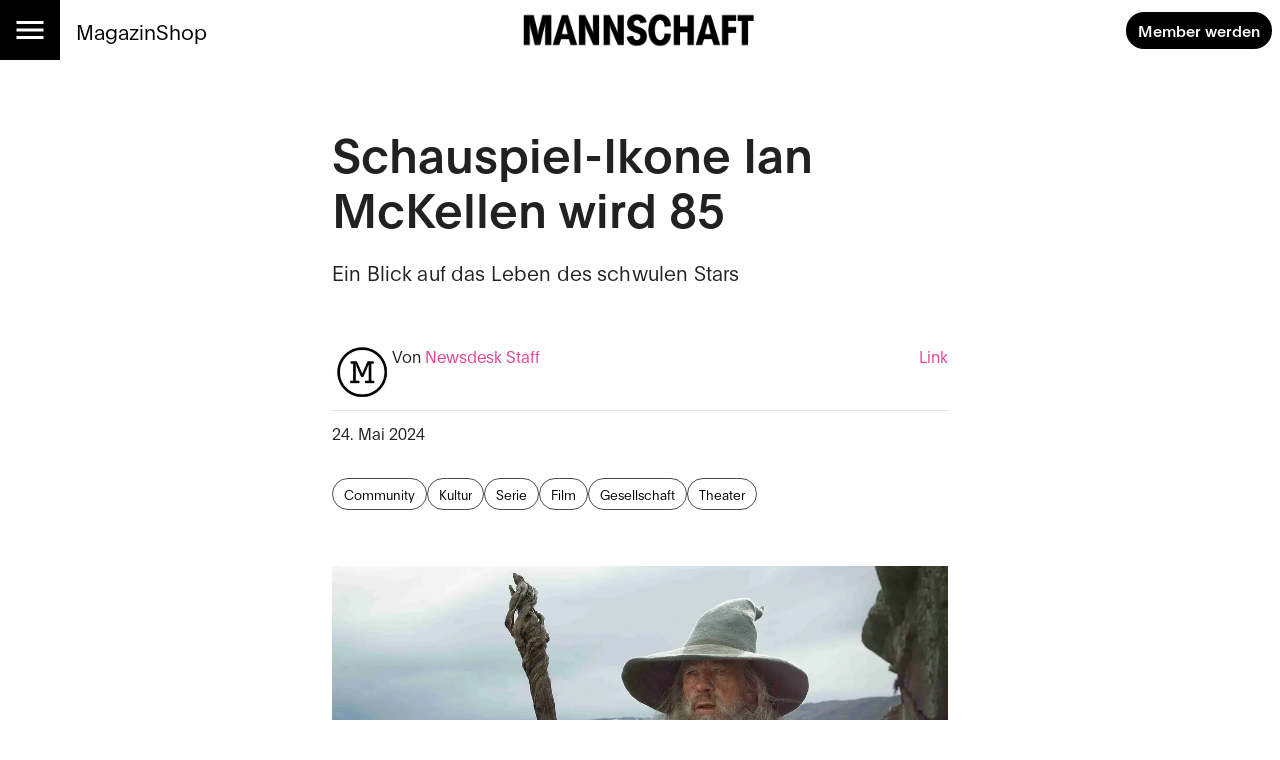

--- FILE ---
content_type: text/html; charset=utf-8
request_url: https://mannschaft.com/a/schauspiel-ikone-ian-mckellen-wird-85
body_size: 30656
content:
<!DOCTYPE html><html lang="de" data-sentry-element="Html" data-sentry-component="MuiDocument" data-sentry-source-file="_document.tsx"><head data-sentry-element="Head" data-sentry-source-file="_document.tsx"><meta charSet="utf-8" data-next-head=""/><meta name="viewport" content="width=device-width, initial-scale=1.0" data-sentry-element="meta" data-sentry-source-file="_app.tsx" data-next-head=""/><link rel="alternate" type="application/rss+xml" href="/api/rss-feed" data-next-head=""/><link rel="alternate" type="application/atom+xml" href="/api/atom-feed" data-next-head=""/><link rel="alternate" type="application/feed+json" href="/api/json-feed" data-next-head=""/><link rel="sitemap" type="application/xml" title="Sitemap" href="/api/sitemap" data-next-head=""/><link rel="apple-touch-icon" sizes="180x180" href="/apple-touch-icon.png" data-next-head=""/><link rel="icon" type="image/png" sizes="32x32" href="/favicon-32x32.png" data-next-head=""/><link rel="icon" type="image/png" sizes="16x16" href="/favicon-16x16.png" data-next-head=""/><link rel="manifest" href="/site.webmanifest" data-next-head=""/><link rel="mask-icon" href="/safari-pinned-tab.svg" color="#000000" data-next-head=""/><meta name="msapplication-TileColor" content="#ffffff" data-sentry-element="meta" data-sentry-source-file="_app.tsx" data-next-head=""/><meta name="theme-color" content="#ffffff" data-sentry-element="meta" data-sentry-source-file="_app.tsx" data-next-head=""/><title data-next-head="">Schauspiel-Ikone Ian McKellen wird 85 — Mannschaft</title><meta property="og:type" content="article" data-sentry-element="meta" data-sentry-source-file="article-seo.tsx" data-next-head=""/><meta property="og:title" content="Schauspiel-Ikone Ian McKellen wird 85" data-next-head=""/><meta property="og:description" content="Als Zauberer Gandalf machte er sich im Kino unsterblich. Doch zu Hause fühlt sich der schwule Darsteller Sir Ian McKellen auf der Theaterbühne. William Shakespeare prägt sein Leben. 
" data-next-head=""/><meta name="description" content="Als Zauberer Gandalf machte er sich im Kino unsterblich. Doch zu Hause fühlt sich der schwule Darsteller Sir Ian McKellen auf der Theaterbühne. William Shakespeare prägt sein Leben. 
" data-next-head=""/><meta property="og:url" content="https://mannschaft.com/a/schauspiel-ikone-ian-mckellen-wird-85" data-sentry-element="meta" data-sentry-source-file="article-seo.tsx" data-next-head=""/><link rel="canonical" href="https://mannschaft.com/a/schauspiel-ikone-ian-mckellen-wird-85" data-next-head=""/><meta property="og:image" content="https://media-mannschaft.wepublish.media/0ad53d4f-2c56-4094-91e8-50f960926886?resize=%7B%22width%22:1200,%22withoutEnlargement%22:true,%22fit%22:%22cover%22%7D&amp;quality=64&amp;sig=r76NCel2Xx3aJv8kvFMWy2dXKkwKn7DziSigE20ObgE" data-next-head=""/><meta property="og:image:width" content="1200" data-next-head=""/><meta property="og:image" content="https://media-mannschaft.wepublish.media/0ad53d4f-2c56-4094-91e8-50f960926886?resize=%7B%22width%22:800,%22withoutEnlargement%22:true,%22fit%22:%22cover%22%7D&amp;quality=64&amp;sig=NnoN-bMXLrqIGPdXhpsGXfdyJEB9onjzy0U5D5bPgnY" data-next-head=""/><meta property="og:image:width" content="800" data-next-head=""/><meta property="og:image" content="https://media-mannschaft.wepublish.media/0ad53d4f-2c56-4094-91e8-50f960926886?resize=%7B%22width%22:500,%22withoutEnlargement%22:true,%22fit%22:%22cover%22%7D&amp;quality=64&amp;sig=TrPx0286JkHUVKpAYqiCbT6od06cX-XkR7LM809Z-uI" data-next-head=""/><meta property="og:image:width" content="500" data-next-head=""/><meta property="og:image" content="https://media-mannschaft.wepublish.media/0ad53d4f-2c56-4094-91e8-50f960926886?resize=%7B%22width%22:300,%22withoutEnlargement%22:true,%22fit%22:%22cover%22%7D&amp;quality=64&amp;sig=sbFiw1dYhrIcounM2QBvF5ryg5bB5VeBsCgurYckxvk" data-next-head=""/><meta property="og:image:width" content="300" data-next-head=""/><meta property="og:image" content="https://media-mannschaft.wepublish.media/0ad53d4f-2c56-4094-91e8-50f960926886?resize=%7B%22width%22:200,%22withoutEnlargement%22:true,%22fit%22:%22cover%22%7D&amp;quality=64&amp;sig=BSUnJ3KZ-xgECQ1lqzT0fsGpBe1CFcmkfcvezspIvfk" data-next-head=""/><meta property="og:image:width" content="200" data-next-head=""/><meta property="og:image" content="https://media-mannschaft.wepublish.media/0ad53d4f-2c56-4094-91e8-50f960926886?resize=%7B%22width%22:1000,%22withoutEnlargement%22:true,%22fit%22:%22cover%22%7D&amp;quality=64&amp;sig=BFBdHWRhhofTvnx0zCtxxwyRe_O9SUVR-UXdOSc---g" data-next-head=""/><meta property="og:image:width" content="1000" data-next-head=""/><meta name="twitter:card" content="summary_large_image" data-sentry-element="meta" data-sentry-source-file="article-seo.tsx" data-next-head=""/><meta name="robots" content="max-image-preview:large" data-sentry-element="meta" data-sentry-source-file="article-seo.tsx" data-next-head=""/><meta property="og:article:published_time" content="2024-05-24T07:05:29.000Z" data-next-head=""/><meta property="og:article:modified_time" content="2024-05-24T07:05:29.000Z" data-next-head=""/><meta property="og:updated_time" content="2024-05-24T07:05:29.000Z" data-next-head=""/><meta name="author" content="Newsdesk Staff" data-next-head=""/><meta property="og:article:author:username" content="Newsdesk Staff" data-next-head=""/><meta property="og:article:tag" content="Community" data-next-head=""/><meta property="og:article:tag" content="Kultur" data-next-head=""/><meta property="og:article:tag" content="Serie" data-next-head=""/><meta property="og:article:tag" content="Film" data-next-head=""/><meta property="og:article:tag" content="Gesellschaft" data-next-head=""/><meta property="og:article:tag" content="Theater" data-next-head=""/><script type="application/ld+json" data-next-head="">{"@context":"http://schema.org","@type":"NewsArticle","articleBody":"Als Zauberer Gandalf machte er sich im Kino unsterblich. Doch zu Hause fühlt sich der schwule Darsteller Sir Ian McKellen auf der Theaterbühne. William Shakespeare prägt sein Leben.Die Rolle als Zauberer Gandalf in den «Herr der Ringe»-Filmen ist vermutlich seine berühmteste. Doch am liebsten steht Sir Ian McKellen nicht vor der Kamera, sondern auf der Theaterbühne. Auch im hohen Alter steht der britische Schauspielveteran unermüdlich auf den Brettern, die die Welt bedeuten. Am 25. Mai wird er 85 Jahre alt. Rund um seinen Geburtstag ist Sir Ian am Londoner West End zu sehen.\n«Es gibt einfach nichts Natürlicheres als die Schauspielerei», sagte McKellen vor einigen Jahren in einem Interview der Deutschen Presse-Agentur. «Die ganze Welt ist eine Bühne und alle Männer und Frauen sind nur die Spieler. Das ist von Shakespeare und es trifft tatsächlich die Wahrheit.»\nImmer wieder Shakespeare. Das Werk des bedeutenden britischen Schriftstellers, Dichters und Dramatikers zieht sich wie ein roter Faden durch sein Leben. Schon als Kind wirkte der 1939 im englischen Burnley geborene McKellen in der Schule in einem Shakespeare-Stück mit. 1952, als Zwölfjähriger, spielte er Malvolio in «Was ihr wollt». Mit 15 gab er den Montano in «Othello».\nAls Student am St. Catharine’s College in Cambridge arbeitete er häufig unter der Regie von John Barton, der später eine der einflussreichsten Figuren bei der Royal Shakespeare Company wurde. Auf Einladung Bartons trat McKellen ihr 1974 selbst bei. Vier Jahre zählte er zum Ensemble und stand auch danach immer wieder mal für die Royal Shakespeare Company auf der Bühne. Bis heute hat er in mehr als 20 bedeutenden Shakespeare-Produktionen mitgewirkt und dessen Werke in Europa, Nordamerika, Asien und Australien zum Leben erweckt.\nSein Programm «Acting Shakespeare», mit dem er zwischen 1977 und 1990 weltweit auf Tour ging, wurde obendrein im Fernsehen ausgestrahlt. Weitere TV-Produktionen mit Ian McKellen waren «The Shakespeare Show» und «Playing Shakespeare».\nMeistens lagen ihm Publikum und Kritiker*innen zu Füssen. Davon zeugen zahlreiche Auszeichnungen. Ian McKellens Darstellungen gelten als genial, auch wenn sie mitunter kontrovers sind. 2007 schockte er die Zuschauer, als er als tattriger «König Lear» die Hosen herunterliess. 1974 hatte er in der Rolle des Edgar sogar komplett nackt vor dem Publikum gestanden. Es hat den Anschein, dass der Brite furchtlos ist, nicht nur auf der Bühne.\nComing-out mit 49 Jahren\nIm Kampf gegen Clause 28, eine von der konservativen Regierung unter Premierministerin Margaret Thatcher eingeführte Gesetzeserweiterung gegen die «Förderung der Homosexualität», machte McKellen 1988 seine Homosexualität öffentlich. Es passierte eher beiläufig bei einer Diskussion im Radio, «ohne nachzudenken», wie er später erzählte (MANNSCHAFT berichtete).\n«Meine Freund*innen wussten es immer, und auch meine Schauspielkolleg*innen, denn hinter der Bühne gibt es keine Geheimnisse», sagte er damals dem Magazin Capital Gay. «Aber ich hatte es immer vermieden, gegenüber der Presse – selbst der Schwulenpresse – zu sagen, dass ich schwul bin, weil mein Privatleben meine Angelegenheit ist.»\nDie Gesetzeserweiterung wurde verabschiedet. McKellen gab trotzdem nicht auf. Er war einer der Gründer*innen der einflussreichen britischen Organisation Stonewall, die sich bis heute für LGBTIQ-Rechte einsetzt. Dank der Lobbyarbeit von Stonewall wurde Clause 28 schliesslich im Jahr 2003 von der Labour-Regierung unter Premier Tony Blair aufgehoben.\nFilmstar im neuen Jahrtausend\nNeben dem Theater stand McKellen in den 1980er-Jahren zunehmend für Film- und Fernsehrollen vor der Kamera. In einem Musikvideo der Pet Shop Boys («Heart») spielte er einen liebestollen Vampir. 1999 wurde er für einen Oscar als Bester Hauptdarsteller in «Gods And Monsters» nominiert. Hollywood wurde aufmerksam.\nKurz nach der Jahrtausendwende – McKellen war schon 60 – erreichte seine Filmkarriere ein neues Level. Zunächst spielte er im Jahr 2000 in der starbesetzten Marvel-Comic-Verfilmung «X-Men» erstmals den Bösewicht Magneto. Sein Gegenspieler im Film war Professor Xavier, der von McKellens engem Freund und Theaterkollegen Patrick Stewart dargestellt wurde. Es folgten mehrere Fortsetzungen.\nEin Jahr später übernahm er die (Kino-)Rolle seines Lebens. Als Gandalf begeisterte er in der «Der Herr der Ringe»-Trilogie ein Millionenpublikum und erhielt für den ersten Teil «Die Gefährten» eine zweite Oscar-Nominierung als Bester Nebendarsteller. Die Szene, in der er in den Minen von Moria einen riesigen Dämonen, den Balrog, mit den Worten «Du kannst nicht vorbei!» anschreit, ist legendär.\n«Ich war zweifellos nicht die erste Wahl für Gandalf», sagte McKellen 2023 im Interview mit Variety (MANNSCHAFT berichtete). «Tony Hopkins hat die Rolle abgelehnt. Sean Connery auf jeden Fall auch. Jetzt kommen sie alle aus ihren Löchern gekrochen, und ich hoffe, sie kommen sich blöd vor.» Für die «Der Hobbit»-Trilogie (2012-2014) schlüpfte er erneut in die Rolle des weisen Zauberers, die ihn im Kino unsterblich machte.\nEine Requisite nahm er vom «Der Hobbit»-Dreh mit. Gandalfs Zauberstab steht heute hinter dem Tresen des traditionsreichen Pubs «The Grapes» im Osten von London. McKellen, der sich seit dem Ritterschlag durch Königin Elizabeth II. im Jahr 1991 Sir Ian nennen darf, ist Mitinhaber des Pubs und wohnt nur ein paar Häuser weiter. Gelegentlich wird er im «The Grapes» gesichtet und soll sogar ab und an am Pub-Quiz teilnehmen.\nWeit über 100 Film- und Fernsehrollen stehen bis heute in seiner Vita. Für keine seiner Rollen bekam er jemals wieder so viel Aufmerksamkeit wie für Gandalf. Für allgemeines Schmunzeln sorgte 2019 allerdings sein Auftritt als Gus, der Theater-Kater, im Hollywood-Kassenflop «Cats». Die Musical-Verfilmung mit vielen Stars spielte deutlich weniger ein, als sie gekostet hatte.\n«Mir hat es sehr viel Spass gemacht», sagte McKellen seinerzeit der Deutschen Presse-Agentur. Auch, weil er für «Cats» mit seiner Freundin und früheren Royal Shakespeare Company-Kollegin Judi Dench vor der Kamera gestanden hatte. Dass er im Film auch sang, war ein berufliches Novum für ihn. «Ich singe zu Hause viel», erzählte er, «aber nicht in der Öffentlichkeit.» Die negative Kritik für den Film prallte an dem Schauspielveteranen ab.\nUnd immer wieder Shakespeare\nFilmrollen wurden in den vergangenen Jahren etwas seltener. Lieber stand Ian McKellen auf Theaterbühnen. Unermüdlich tourte er vor allem durch Grossbritannien. Zu seinem 80. Geburtstag vor fünf Jahren gab er 80 Solo-Shows in unterschiedlichen Theatern, bei denen er neben Auszügen aus Shakespeare-Werken auch Passagen aus «Der Herr der Ringe» vortrug. Dabei improvisierte er und bezog das Publikum direkt mit ein.\nRund um seinen 85. Geburtstag ist Sir Ian McKellen aktuell in London in dem fast dreieinhalbstündigen Theaterstück «Player Kings» zu sehen, bevor er auch damit auf Tournee geht. Die moderne Adaption, in der er Falstaff spielt, kombiniert beide Teile von «Heinrich IV.» und stammt – na klar – aus der Feder von William Shakespeare.\nMehr: Queer im Wallis – Im Paradies des Teufels: Aufwachsen in einer tief katholischen und stockkonservativen Gegend (MANNSCHAFT+)","keywords":"Community,Kultur,Serie,Film,Gesellschaft,Theater","image":{"height":1880,"width":3133,"representativeOfPage":true,"contentUrl":"https://media-mannschaft.wepublish.media/0ad53d4f-2c56-4094-91e8-50f960926886?quality=52&sig=rgBZX7LbD6as3fF6xWTICG1uZ9H_qLNZqph9kQMb_pY","thumbnailUrl":"https://media-mannschaft.wepublish.media/0ad53d4f-2c56-4094-91e8-50f960926886?resize=%7B%22width%22:800,%22withoutEnlargement%22:true,%22fit%22:%22cover%22%7D&quality=64&sig=NnoN-bMXLrqIGPdXhpsGXfdyJEB9onjzy0U5D5bPgnY","url":"https://media-mannschaft.wepublish.media/0ad53d4f-2c56-4094-91e8-50f960926886?quality=52&sig=rgBZX7LbD6as3fF6xWTICG1uZ9H_qLNZqph9kQMb_pY","encodingFormat":"image/jpeg"},"description":"Als Zauberer Gandalf machte er sich im Kino unsterblich. Doch zu Hause fühlt sich der schwule Darsteller Sir Ian McKellen auf der Theaterbühne. William Shakespeare prägt sein Leben. \n","author":{"@context":"https://schema.org","@type":"Person","image":"https://media-mannschaft.wepublish.media/204249d8-5aa3-461d-92aa-9c27ee313297?resize=%7B%22width%22:500,%22withoutEnlargement%22:true,%22fit%22:%22cover%22%7D&quality=64&sig=rI-vnsy9PQpXW8aAdeR2rZNaIsf-wjTLHnok4g5kuvU","jobTitle":null,"name":"Newsdesk Staff","url":"https://mannschaft.com/author/gottaccount"},"datePublished":"2024-05-24T07:05:29.000Z","name":"Schauspiel-Ikone Ian McKellen wird 85","headline":"Schauspiel-Ikone Ian McKellen wird 85","identifier":"schauspiel-ikone-ian-mckellen-wird-85","url":"https://mannschaft.com/a/schauspiel-ikone-ian-mckellen-wird-85"}</script><script data-next-head="">
          window.cmp_waitforimport = true;
          window.cmp_pur_enable = false; // disable for now
          window.cmp_pur_mode = 0;
      </script><meta name="emotion-insertion-point" content=""/><style data-emotion="mui-global 11l4rcg">html{scroll-padding-top:56px;font-family:Merriweather,Roboto,sans-serif;-webkit-hyphens:auto;-moz-hyphens:auto;-ms-hyphens:auto;hyphens:auto;word-break:break-word;}@media (min-width:1333px){html{scroll-padding-top:100px;}}*{text-wrap:pretty;}h1,h2,h3,h4,h5,h6{text-wrap:balance;}img,iframe{vertical-align:bottom;}</style><style data-emotion="mui-global udi0xa">html{-webkit-font-smoothing:antialiased;-moz-osx-font-smoothing:grayscale;box-sizing:border-box;-webkit-text-size-adjust:100%;}*,*::before,*::after{box-sizing:inherit;}strong,b{font-weight:700;}body{margin:0;color:rgba(0, 0, 0, 0.87);line-height:1.7;font-family:'plainFont','plainFont Fallback',sans-serif;font-weight:400;font-size:1rem;background-color:#fff;}body.MuiTypography-gutterBottom{margin-bottom:24px;}body:is(li).MuiTypography-gutterBottom{margin-bottom:8px;}@media print{body{background-color:#fff;}}body::backdrop{background-color:#fff;}</style><style data-emotion="mui-global 1p6tnd5">html{hyphenate-limit-chars:auto 10 10;-webkit-hyphenate-limit-before:10;-webkit-hyphenate-limit-after:10;}</style><style data-emotion="mui-global vnti65">:root{--navbar-height:52px;}@media (min-width:900px){:root{--navbar-height:60px;}}@media (min-width:1333px){:root{--navbar-height:100px;}}</style><style data-emotion="mui-global 1ts4u0x">#R6l6kql4m{display:grid;justify-items:center;}#R6l6kql4m >*{display:inline-block;}{display:none;}</style><style data-emotion="mui-global kxzjv1">#R1kclakql4m{display:grid;justify-items:center;}#R1kclakql4m >*{display:inline-block;}{display:none;}</style><style data-emotion="mui-global pohxwv">#R1kklakql4m{display:grid;justify-items:center;}#R1kklakql4m >*{display:inline-block;}{display:none;}</style><style data-emotion="mui-global i1rdyy">#R6lekql4m{display:grid;justify-items:center;}#R6lekql4m >*{display:inline-block;}{display:none;}</style><style data-emotion="mui 10m7knv 1l7irln 1s9ohlm 1hnpkyt 4xh6sg 72harx 1l1167e 1nres5l v4xq9y tyw08y mc18yy 1v9tkjp 13itfzf 1hsrwzv 15n8rds w4bwwd 1aiem9d 1d7a65v 1ptdq6b t3xt3p 15o4voy q62pki pe5w2t fuwfbc 1whyffe tcj6aj o9djvn fp36ch 1d4demf 1ukq1sv 1l60f32 18o5h82 1wl4fge 11z0aps sc2b2a 1kzla0s 10rvbm3 1b6cgoh ncruhi 1e5f2zs 1crn07d hduzne 1hpo4eu 11lqbxm 1avv0p5 vhym2 ffvrv4 znsd37 ufhr98 10bcpcj ojqyia 1u34omf 1u3v1v 2f30ki 1m1d8sh qrwhcu 2syoq7 pelz90 1wb2kzo 14d7yp7 1r86fmi l6dvwv 1jpo8h6 16a34va 1c89i2s qod8as 3qy7j4 8ptxcd 10vk0yn 1597wq8 1mk12kr 101amud 43wjz6 af9ph8">.mui-10m7knv{display:grid;-webkit-align-items:flex-start;-webkit-box-align:flex-start;-ms-flex-align:flex-start;align-items:flex-start;grid-template-rows:min-content 1fr min-content;gap:24px;min-height:100vh;}.mui-1l7irln{position:-webkit-sticky;position:sticky;top:0;left:0;right:0;z-index:10;background-color:#fff;grid-column:-1/1;z-index:11;}.mui-1s9ohlm{background-color:#fff;color:rgba(0, 0, 0, 0.87);-webkit-transition:box-shadow 300ms cubic-bezier(0.4, 0, 0.2, 1) 0ms;transition:box-shadow 300ms cubic-bezier(0.4, 0, 0.2, 1) 0ms;box-shadow:none;display:-webkit-box;display:-webkit-flex;display:-ms-flexbox;display:flex;-webkit-flex-direction:column;-ms-flex-direction:column;flex-direction:column;width:100%;box-sizing:border-box;-webkit-flex-shrink:0;-ms-flex-negative:0;flex-shrink:0;position:static;background-color:transparent;color:inherit;}.mui-1hnpkyt{position:relative;display:-webkit-box;display:-webkit-flex;display:-ms-flexbox;display:flex;-webkit-align-items:center;-webkit-box-align:center;-ms-flex-align:center;align-items:center;padding-left:16px;padding-right:16px;min-height:56px;display:grid;grid-template-columns:max-content max-content 1fr;-webkit-align-items:center;-webkit-box-align:center;-ms-flex-align:center;align-items:center;grid-auto-flow:column;justify-items:center;min-height:unset;padding:0;}@media (min-width:600px){.mui-1hnpkyt{padding-left:24px;padding-right:24px;}}@media (min-width:0px){@media (orientation: landscape){.mui-1hnpkyt{min-height:48px;}}}@media (min-width:600px){.mui-1hnpkyt{min-height:64px;}}@media (min-width:600px){.mui-1hnpkyt{grid-template-columns:1fr max-content 1fr;min-height:unset;padding:0;}}@media (min-width:900px){.mui-1hnpkyt{min-height:unset;padding:0;}}.mui-4xh6sg{display:grid;grid-template-columns:max-content 1fr;-webkit-align-items:center;-webkit-box-align:center;-ms-flex-align:center;align-items:center;justify-self:start;gap:16px;}.mui-72harx{background-color:#000;display:-webkit-box;display:-webkit-flex;display:-ms-flexbox;display:flex;-webkit-box-pack:center;-ms-flex-pack:center;-webkit-justify-content:center;justify-content:center;-webkit-align-items:center;-webkit-box-align:center;-ms-flex-align:center;align-items:center;height:var(--navbar-height);aspect-ratio:1;color:#fff;}@media (min-width:900px){.mui-72harx svg{font-size:36px;}}@media (min-width:1333px){.mui-72harx svg{font-size:52px;}}.mui-1l1167e{display:-webkit-inline-box;display:-webkit-inline-flex;display:-ms-inline-flexbox;display:inline-flex;-webkit-align-items:center;-webkit-box-align:center;-ms-flex-align:center;align-items:center;-webkit-box-pack:center;-ms-flex-pack:center;-webkit-justify-content:center;justify-content:center;position:relative;box-sizing:border-box;-webkit-tap-highlight-color:transparent;background-color:transparent;outline:0;border:0;margin:0;border-radius:0;padding:0;cursor:pointer;-webkit-user-select:none;-moz-user-select:none;-ms-user-select:none;user-select:none;vertical-align:middle;-moz-appearance:none;-webkit-appearance:none;-webkit-text-decoration:none;text-decoration:none;color:inherit;text-align:center;-webkit-flex:0 0 auto;-ms-flex:0 0 auto;flex:0 0 auto;font-size:1.5rem;padding:8px;border-radius:50%;overflow:visible;color:rgba(0, 0, 0, 0.54);-webkit-transition:background-color 150ms cubic-bezier(0.4, 0, 0.2, 1) 0ms;transition:background-color 150ms cubic-bezier(0.4, 0, 0.2, 1) 0ms;color:inherit;padding:12px;font-size:1.75rem;}.mui-1l1167e::-moz-focus-inner{border-style:none;}.mui-1l1167e.Mui-disabled{pointer-events:none;cursor:default;}@media print{.mui-1l1167e{-webkit-print-color-adjust:exact;color-adjust:exact;}}.mui-1l1167e:hover{background-color:rgba(0, 0, 0, 0.04);}@media (hover: none){.mui-1l1167e:hover{background-color:transparent;}}.mui-1l1167e.Mui-disabled{background-color:transparent;color:rgba(0, 0, 0, 0.26);}.mui-1nres5l{display:none;gap:16px;-webkit-align-items:center;-webkit-box-align:center;-ms-flex-align:center;align-items:center;-webkit-box-pack:start;-ms-flex-pack:start;-webkit-justify-content:flex-start;justify-content:flex-start;width:100%;}@media (min-width:740px){.mui-1nres5l{display:-webkit-box;display:-webkit-flex;display:-ms-flexbox;display:flex;white-space:nowrap;-webkit-box-flex-wrap:nowrap;-webkit-flex-wrap:nowrap;-ms-flex-wrap:nowrap;flex-wrap:nowrap;}}.mui-v4xq9y{margin:0;font:inherit;color:#000;-webkit-text-decoration:underline;text-decoration:underline;text-decoration-color:rgba(0, 0, 0, 0.4);color:#E94090;-webkit-text-decoration:none;text-decoration:none;font-size:1rem;-webkit-text-decoration:none;text-decoration:none;color:#000;}.mui-v4xq9y:hover{text-decoration-color:inherit;}@media (min-width:900px){.mui-v4xq9y{font-size:1.3rem;}}.mui-tyw08y{margin:0;font:inherit;color:#000;-webkit-text-decoration:underline;text-decoration:underline;text-decoration-color:rgba(0, 0, 0, 0.4);color:#E94090;-webkit-text-decoration:none;text-decoration:none;color:unset;display:grid;-webkit-align-items:center;-webkit-box-align:center;-ms-flex-align:center;align-items:center;justify-items:center;justify-self:center;}.mui-tyw08y:hover{text-decoration-color:inherit;}.mui-mc18yy{fill:currentColor;width:auto;}.mui-1v9tkjp{max-width:100%;height:auto;aspect-ratio:auto 7.009615384615385;object-position:50% 50%;max-height:80lvh;object-fit:contain;max-height:40px;max-width:120px;}@media (min-width:900px){.mui-1v9tkjp{max-height:48px;max-width:240px;}}@media (min-width:1333px){.mui-1v9tkjp{max-height:72px;max-width:304px;}}.mui-13itfzf{display:-webkit-box;display:-webkit-flex;display:-ms-flexbox;display:flex;-webkit-box-flex-flow:row wrap;-webkit-flex-flow:row wrap;-ms-flex-flow:row wrap;flex-flow:row wrap;-webkit-align-items:center;-webkit-box-align:center;-ms-flex-align:center;align-items:center;justify-self:end;gap:8px;padding-right:8px;justify-self:end;}@media (min-width:900px){.mui-13itfzf{gap:16px;}}.mui-1hsrwzv{margin:0;font:inherit;color:#000;-webkit-text-decoration:underline;text-decoration:underline;text-decoration-color:rgba(0, 0, 0, 0.4);color:#E94090;-webkit-text-decoration:none;text-decoration:none;display:-webkit-inline-box;display:-webkit-inline-flex;display:-ms-inline-flexbox;display:inline-flex;-webkit-align-items:center;-webkit-box-align:center;-ms-flex-align:center;align-items:center;-webkit-box-pack:center;-ms-flex-pack:center;-webkit-justify-content:center;justify-content:center;position:relative;box-sizing:border-box;-webkit-tap-highlight-color:transparent;background-color:transparent;outline:0;border:0;margin:0;border-radius:0;padding:0;cursor:pointer;-webkit-user-select:none;-moz-user-select:none;-ms-user-select:none;user-select:none;vertical-align:middle;-moz-appearance:none;-webkit-appearance:none;-webkit-text-decoration:none;text-decoration:none;color:inherit;font-family:'plainFont','plainFont Fallback',sans-serif;font-weight:500;font-size:0.875rem;line-height:1.4;text-transform:uppercase;min-width:64px;padding:6px 16px;border-radius:4px;-webkit-transition:background-color 250ms cubic-bezier(0.4, 0, 0.2, 1) 0ms,box-shadow 250ms cubic-bezier(0.4, 0, 0.2, 1) 0ms,border-color 250ms cubic-bezier(0.4, 0, 0.2, 1) 0ms,color 250ms cubic-bezier(0.4, 0, 0.2, 1) 0ms;transition:background-color 250ms cubic-bezier(0.4, 0, 0.2, 1) 0ms,box-shadow 250ms cubic-bezier(0.4, 0, 0.2, 1) 0ms,border-color 250ms cubic-bezier(0.4, 0, 0.2, 1) 0ms,color 250ms cubic-bezier(0.4, 0, 0.2, 1) 0ms;color:#FFFFFF;background-color:#000;box-shadow:0px 3px 1px -2px rgba(0,0,0,0.2),0px 2px 2px 0px rgba(0,0,0,0.14),0px 1px 5px 0px rgba(0,0,0,0.12);border-radius:30px;text-transform:initial;box-shadow:none;font-weight:700;}.mui-1hsrwzv:hover{text-decoration-color:inherit;}.mui-1hsrwzv::-moz-focus-inner{border-style:none;}.mui-1hsrwzv.Mui-disabled{pointer-events:none;cursor:default;}@media print{.mui-1hsrwzv{-webkit-print-color-adjust:exact;color-adjust:exact;}}.mui-1hsrwzv:hover{-webkit-text-decoration:none;text-decoration:none;background-color:rgb(0, 0, 0);box-shadow:0px 2px 4px -1px rgba(0,0,0,0.2),0px 4px 5px 0px rgba(0,0,0,0.14),0px 1px 10px 0px rgba(0,0,0,0.12);}@media (hover: none){.mui-1hsrwzv:hover{background-color:#000;}}.mui-1hsrwzv:active{box-shadow:0px 5px 5px -3px rgba(0,0,0,0.2),0px 8px 10px 1px rgba(0,0,0,0.14),0px 3px 14px 2px rgba(0,0,0,0.12);}.mui-1hsrwzv.Mui-focusVisible{box-shadow:0px 3px 5px -1px rgba(0,0,0,0.2),0px 6px 10px 0px rgba(0,0,0,0.14),0px 1px 18px 0px rgba(0,0,0,0.12);}.mui-1hsrwzv.Mui-disabled{color:rgba(0, 0, 0, 0.26);box-shadow:none;background-color:rgba(0, 0, 0, 0.12);}.mui-1hsrwzv:hover{box-shadow:none;}@media (min-width:600px){.mui-1hsrwzv{font-size:calc(0.875rem * 1.1);padding:8px 12px;}}.mui-15n8rds{width:100%;margin-left:auto;box-sizing:border-box;margin-right:auto;display:block;padding-left:16px;padding-right:16px;display:grid;gap:40px;}@media (min-width:600px){.mui-15n8rds{padding-left:24px;padding-right:24px;}}@media (min-width:1333px){.mui-15n8rds{max-width:1333px;}}@media (min-width:900px){.mui-15n8rds{gap:80px;}}.mui-w4bwwd{display:grid;gap:40px;}.mui-1aiem9d{display:grid;row-gap:56px;}@media (min-width:900px){.mui-1aiem9d{grid-template-columns:repeat(12, 1fr);}.mui-1aiem9d>*{grid-column:4/10;}.mui-1aiem9d>:is(
            .e1q5erhj0,
              .e1wjtfrt0,
              .evlzibs0,
              .eeuhu5i0
          ){grid-column:2/12;}.mui-1aiem9d>:is(
            .e6wauhn0,
              .e1gjy60p0,
              .e1xffsv50,
              .e1alagje0,
              .eu38jhd0,
              .e1eb4tn10
          ){grid-column:-1/1;}}@media (min-width:900px){.mui-1aiem9d>:is(.e1g8x5ee0,.eooqyla0){grid-column:2/12;}}.mui-1d7a65v{display:grid;-webkit-column-gap:16px;column-gap:16px;row-gap:40px;grid-template-columns:1fr;-webkit-align-items:start;-webkit-box-align:start;-ms-flex-align:start;align-items:start;max-width:100%;overflow:hidden;justify-items:center;}.mui-1ptdq6b{display:grid;row-gap:56px;}@media (min-width:900px){.mui-1ptdq6b{grid-template-columns:repeat(12, 1fr);}.mui-1ptdq6b>*{grid-column:4/10;}.mui-1ptdq6b>:is(
            .e1q5erhj0,
              .e1wjtfrt0,
              .evlzibs0,
              .eeuhu5i0
          ){grid-column:2/12;}.mui-1ptdq6b>:is(
            .e6wauhn0,
              .e1gjy60p0,
              .e1xffsv50,
              .e1alagje0,
              .eu38jhd0,
              .e1eb4tn10
          ){grid-column:-1/1;}}@media (min-width:900px){.mui-1ptdq6b>:is(.e1g8x5ee0,.eooqyla0){grid-column:2/12;}}.mui-t3xt3p{display:grid;gap:24px;grid-auto-rows:min-content;}.mui-15o4voy{margin:0;font-family:'plainFont','plainFont Fallback',sans-serif;font-weight:600;font-size:3rem;line-height:1.15;letter-spacing:0em;}.mui-q62pki{margin:0;font-family:'plainFont','plainFont Fallback',sans-serif;font-weight:300;font-size:1.25rem;line-height:1.4;letter-spacing:0.0075em;}.mui-pe5w2t{margin:0;display:grid;justify-items:center;}.mui-fuwfbc{display:grid;gap:8px;grid-template-columns:auto;}.mui-1whyffe{max-width:100%;height:auto;aspect-ratio:auto 1.6664893617021277;object-position:50% 50%;max-height:80lvh;object-fit:contain;justify-self:center;}.mui-tcj6aj{max-width:100%;margin:0;font-family:'plainFont','plainFont Fallback',sans-serif;font-weight:400;font-size:1rem;line-height:1.7;letter-spacing:0.00938em;}.mui-o9djvn{position:relative;white-space:pre-wrap;overflow-wrap:break-word;}.mui-o9djvn+.mui-o9djvn{margin-top:-32px;}.mui-fp36ch{margin:0;font-family:'plainFont','plainFont Fallback',sans-serif;font-weight:600;font-size:1.5rem;line-height:1.4;margin-bottom:0.35em;}.mui-fp36ch.mui-fp36ch:first-child{padding-top:0;}.mui-fp36ch.mui-fp36ch:last-child{margin-bottom:0;}.mui-1d4demf{margin:0;line-height:1.7;font-family:'plainFont','plainFont Fallback',sans-serif;font-weight:400;font-size:1rem;margin-bottom:0.35em;}.mui-1d4demf.MuiTypography-gutterBottom{margin-bottom:24px;}.mui-1d4demf:is(li).MuiTypography-gutterBottom{margin-bottom:8px;}.mui-1d4demf.mui-1d4demf:first-child{padding-top:0;}.mui-1d4demf.mui-1d4demf:last-child{margin-bottom:0;}.mui-1ukq1sv{margin:0;font:inherit;color:#000;-webkit-text-decoration:underline;text-decoration:underline;text-decoration-color:rgba(0, 0, 0, 0.4);color:#E94090;-webkit-text-decoration:none;text-decoration:none;}.mui-1ukq1sv:hover{text-decoration-color:inherit;}.mui-1l60f32{display:grid;gap:32px;grid-row-start:2;}.mui-18o5h82{display:grid;gap:24px;margin:0;line-height:1.7;font-family:'plainFont','plainFont Fallback',sans-serif;}.mui-1wl4fge{display:-webkit-box;display:-webkit-flex;display:-ms-flexbox;display:flex;-webkit-box-flex-flow:row wrap;-webkit-flex-flow:row wrap;-ms-flex-flow:row wrap;flex-flow:row wrap;-webkit-align-items:end;-webkit-box-align:end;-ms-flex-align:end;align-items:end;gap:8px;padding-bottom:8px;border-bottom:1px solid rgba(0, 0, 0, 0.12);}.mui-11z0aps{display:grid;width:60px;}.mui-sc2b2a{max-width:100%;height:auto;aspect-ratio:auto 1;object-position:center center;max-height:80lvh;object-fit:contain;border-radius:50%;}.mui-1kzla0s{-webkit-flex:1;-ms-flex:1;flex:1;display:-webkit-box;display:-webkit-flex;display:-ms-flexbox;display:flex;-webkit-box-flex-flow:row wrap;-webkit-flex-flow:row wrap;-ms-flex-flow:row wrap;flex-flow:row wrap;-webkit-align-items:end;-webkit-box-align:end;-ms-flex-align:end;align-items:end;-webkit-box-pack:justify;-webkit-justify-content:space-between;justify-content:space-between;}.mui-10rvbm3{font-weight:500;}.mui-1b6cgoh{display:grid;grid-auto-columns:max-content;grid-auto-flow:column;-webkit-align-items:center;-webkit-box-align:center;-ms-flex-align:center;align-items:center;gap:16px;}.mui-ncruhi{margin:0;font:inherit;color:#000;-webkit-text-decoration:underline;text-decoration:underline;text-decoration-color:rgba(0, 0, 0, 0.4);color:#E94090;-webkit-text-decoration:none;text-decoration:none;display:grid;}.mui-ncruhi:hover{text-decoration-color:inherit;}.mui-1e5f2zs{margin-top:-16px;display:grid;grid-auto-flow:column;-webkit-box-pack:justify;-webkit-justify-content:space-between;justify-content:space-between;-webkit-align-items:start;-webkit-box-align:start;-ms-flex-align:start;align-items:start;}.mui-1crn07d{margin-top:-16px;margin:0;}.mui-hduzne{display:-webkit-box;display:-webkit-flex;display:-ms-flexbox;display:flex;-webkit-box-flex-flow:row wrap;-webkit-flex-flow:row wrap;-ms-flex-flow:row wrap;flex-flow:row wrap;gap:8px;}.mui-1hpo4eu{margin:0;font:inherit;color:#000;-webkit-text-decoration:underline;text-decoration:underline;text-decoration-color:rgba(0, 0, 0, 0.4);color:#E94090;-webkit-text-decoration:none;text-decoration:none;display:-webkit-inline-box;display:-webkit-inline-flex;display:-ms-inline-flexbox;display:inline-flex;-webkit-align-items:center;-webkit-box-align:center;-ms-flex-align:center;align-items:center;-webkit-box-pack:center;-ms-flex-pack:center;-webkit-justify-content:center;justify-content:center;position:relative;box-sizing:border-box;-webkit-tap-highlight-color:transparent;background-color:transparent;outline:0;border:0;margin:0;border-radius:0;padding:0;cursor:pointer;-webkit-user-select:none;-moz-user-select:none;-ms-user-select:none;user-select:none;vertical-align:middle;-moz-appearance:none;-webkit-appearance:none;-webkit-text-decoration:none;text-decoration:none;color:inherit;max-width:100%;font-family:'plainFont','plainFont Fallback',sans-serif;font-size:0.8125rem;display:-webkit-inline-box;display:-webkit-inline-flex;display:-ms-inline-flexbox;display:inline-flex;-webkit-align-items:center;-webkit-box-align:center;-ms-flex-align:center;align-items:center;-webkit-box-pack:center;-ms-flex-pack:center;-webkit-justify-content:center;justify-content:center;height:32px;color:#FFFFFF;background-color:#000;border-radius:16px;white-space:nowrap;-webkit-transition:background-color 300ms cubic-bezier(0.4, 0, 0.2, 1) 0ms,box-shadow 300ms cubic-bezier(0.4, 0, 0.2, 1) 0ms;transition:background-color 300ms cubic-bezier(0.4, 0, 0.2, 1) 0ms,box-shadow 300ms cubic-bezier(0.4, 0, 0.2, 1) 0ms;cursor:unset;outline:0;-webkit-text-decoration:none;text-decoration:none;border:0;padding:0;vertical-align:middle;box-sizing:border-box;-webkit-user-select:none;-moz-user-select:none;-ms-user-select:none;user-select:none;-webkit-tap-highlight-color:transparent;cursor:pointer;background-color:transparent;border:1px solid rgba(0, 0, 0, 0.7);color:#000;}.mui-1hpo4eu:hover{text-decoration-color:inherit;}.mui-1hpo4eu::-moz-focus-inner{border-style:none;}.mui-1hpo4eu.Mui-disabled{pointer-events:none;cursor:default;}@media print{.mui-1hpo4eu{-webkit-print-color-adjust:exact;color-adjust:exact;}}.mui-1hpo4eu.Mui-disabled{opacity:0.38;pointer-events:none;}.mui-1hpo4eu .MuiChip-avatar{margin-left:5px;margin-right:-6px;width:24px;height:24px;color:#616161;font-size:0.75rem;}.mui-1hpo4eu .MuiChip-avatarColorPrimary{color:#FFFFFF;background-color:rgb(0, 0, 0);}.mui-1hpo4eu .MuiChip-avatarColorSecondary{color:#fff;background-color:rgb(163, 44, 100);}.mui-1hpo4eu .MuiChip-avatarSmall{margin-left:4px;margin-right:-4px;width:18px;height:18px;font-size:0.625rem;}.mui-1hpo4eu .MuiChip-icon{margin-left:5px;margin-right:-6px;color:inherit;}.mui-1hpo4eu .MuiChip-deleteIcon{-webkit-tap-highlight-color:transparent;color:rgba(255, 255, 255, 0.7);font-size:22px;cursor:pointer;margin:0 5px 0 -6px;}.mui-1hpo4eu .MuiChip-deleteIcon:hover{color:rgba(0, 0, 0, 0.4);}.mui-1hpo4eu .MuiChip-deleteIcon:hover,.mui-1hpo4eu .MuiChip-deleteIcon:active{color:#FFFFFF;}.mui-1hpo4eu:hover{background-color:rgba(0, 0, 0, 0.12);}.mui-1hpo4eu.Mui-focusVisible{background-color:rgba(0, 0, 0, 0.2);}.mui-1hpo4eu:active{box-shadow:0px 2px 1px -1px rgba(0,0,0,0.2),0px 1px 1px 0px rgba(0,0,0,0.14),0px 1px 3px 0px rgba(0,0,0,0.12);}.mui-1hpo4eu:hover,.mui-1hpo4eu.Mui-focusVisible{background-color:rgb(0, 0, 0);}.mui-1hpo4eu.MuiChip-clickable:hover{background-color:rgba(0, 0, 0, 0.04);}.mui-1hpo4eu.Mui-focusVisible{background-color:rgba(0, 0, 0, 0.12);}.mui-1hpo4eu .MuiChip-avatar{margin-left:4px;}.mui-1hpo4eu .MuiChip-avatarSmall{margin-left:2px;}.mui-1hpo4eu .MuiChip-icon{margin-left:4px;}.mui-1hpo4eu .MuiChip-iconSmall{margin-left:2px;}.mui-1hpo4eu .MuiChip-deleteIcon{color:rgba(0, 0, 0, 0.7);}.mui-1hpo4eu .MuiChip-deleteIcon:hover,.mui-1hpo4eu .MuiChip-deleteIcon:active{color:#000;}.mui-1hpo4eu .MuiChip-deleteIconSmall{margin-right:3px;}.mui-11lqbxm{overflow:hidden;text-overflow:ellipsis;padding-left:11px;padding-right:11px;white-space:nowrap;}.mui-1avv0p5{margin:0;font-family:'plainFont','plainFont Fallback',sans-serif;font-weight:600;line-height:1.15;font-size:3rem;}.mui-vhym2{display:grid;-webkit-column-gap:16px;column-gap:16px;row-gap:40px;grid-template-columns:1fr;-webkit-align-items:start;-webkit-box-align:start;-ms-flex-align:start;align-items:start;max-width:100%;overflow:hidden;justify-items:center;}@media (min-width:600px){.mui-vhym2{grid-template-columns:1fr 1fr;}}@media (min-width:900px){.mui-vhym2{grid-template-columns:repeat(12, 1fr);}}.mui-ffvrv4{display:grid;}@media (min-width:900px){.mui-ffvrv4{grid-column-start:1;grid-column-end:5;grid-row-start:1;grid-row-end:2;}}.mui-znsd37{margin:0;font:inherit;color:inherit;-webkit-text-decoration:none;text-decoration:none;color:#E94090;-webkit-text-decoration:none;text-decoration:none;color:inherit;display:grid;-webkit-align-items:stretch;-webkit-box-align:stretch;-ms-flex-align:stretch;align-items:stretch;}.mui-ufhr98{display:grid;-webkit-column-gap:16px;column-gap:16px;grid-auto-rows:max-content;-webkit-align-items:start;-webkit-box-align:start;-ms-flex-align:start;align-items:start;grid-template-areas:'image' 'pretitle' 'title' 'lead' 'authors';grid-template-areas:'image' 'pretitle' 'title' 'lead' 'tags';}.mui-ufhr98 .e1wbwrih14{display:-webkit-box;display:-webkit-flex;display:-ms-flexbox;display:flex;}.mui-ufhr98 .e1wbwrih12{display:none;}.mui-ufhr98 .MuiChip-root{color:inherit;border-color:inherit;}.mui-10bcpcj{grid-column:1/13;width:100%;height:100%;overflow:hidden;grid-area:image;position:relative;}.mui-10bcpcj:empty{min-height:32px;}.mui-ojqyia{position:relative;height:100%;width:100%;}.mui-1u34omf{max-width:100%;height:auto;aspect-ratio:auto 1.502982107355865;object-position:50% 50%;max-height:80lvh;object-fit:contain;max-height:400px;width:100%;object-fit:cover;grid-column:1/13;-webkit-transition:-webkit-transform 0.3s ease-in-out;transition:transform 0.3s ease-in-out;aspect-ratio:1.8;}.mui-1u34omf:where(.e1wbwrih0:hover .mui-1u34omf){-webkit-transform:scale(1.1);-moz-transform:scale(1.1);-ms-transform:scale(1.1);transform:scale(1.1);}@media (min-width:900px){.mui-1u34omf{aspect-ratio:1;}}.mui-1u3v1v{-webkit-transition:background-color 0.3s ease-in-out;transition:background-color 0.3s ease-in-out;background-color:#00AEC2;height:3px;width:100%;margin-bottom:12px;grid-area:pretitle;}.mui-1u3v1v:where(.e1wbwrih0:hover .mui-1u3v1v){background-color:#000;}.mui-2f30ki{transition-property:color,background-color;transition-duration:0.3s;transition-timing-function:ease-in-out;padding:4px 16px;background-color:#00AEC2;color:rgba(0, 0, 0, 0.87);width:-webkit-fit-content;width:-moz-fit-content;width:fit-content;-webkit-transform:translateY(-100%);-moz-transform:translateY(-100%);-ms-transform:translateY(-100%);transform:translateY(-100%);margin:0;font-size:0.875rem;font-weight:300;font-family:'plainFont','plainFont Fallback',sans-serif;}.mui-2f30ki:where(.e1wbwrih0:hover .mui-2f30ki){background-color:#000;color:#FFFFFF;}@media (min-width:900px){.mui-2f30ki{font-size:18px;}}.mui-1m1d8sh{grid-area:title;margin:0;font-family:'plainFont','plainFont Fallback',sans-serif;font-weight:600;line-height:1.15;font-size:1.625rem;margin-bottom:0.35em;}@media (min-width:900px){.mui-1m1d8sh{font-size:2rem;}}.mui-qrwhcu{font-weight:300;grid-area:lead;margin:0;line-height:1.7;margin-bottom:24px;font-size:1rem;font-family:'plainFont','plainFont Fallback',sans-serif;}.mui-2syoq7{grid-area:authors;margin:0;font-size:0.75rem;font-family:'plainFont','plainFont Fallback',sans-serif;}.mui-pelz90{font-weight:400;}.mui-1wb2kzo{display:none;-webkit-box-flex-flow:row wrap;-webkit-flex-flow:row wrap;-ms-flex-flow:row wrap;flex-flow:row wrap;gap:8px;grid-area:tags;}.mui-14d7yp7{max-width:100%;font-family:'plainFont','plainFont Fallback',sans-serif;font-size:0.8125rem;display:-webkit-inline-box;display:-webkit-inline-flex;display:-ms-inline-flexbox;display:inline-flex;-webkit-align-items:center;-webkit-box-align:center;-ms-flex-align:center;align-items:center;-webkit-box-pack:center;-ms-flex-pack:center;-webkit-justify-content:center;justify-content:center;height:32px;color:#FFFFFF;background-color:#000;border-radius:16px;white-space:nowrap;-webkit-transition:background-color 300ms cubic-bezier(0.4, 0, 0.2, 1) 0ms,box-shadow 300ms cubic-bezier(0.4, 0, 0.2, 1) 0ms;transition:background-color 300ms cubic-bezier(0.4, 0, 0.2, 1) 0ms,box-shadow 300ms cubic-bezier(0.4, 0, 0.2, 1) 0ms;cursor:unset;outline:0;-webkit-text-decoration:none;text-decoration:none;border:0;padding:0;vertical-align:middle;box-sizing:border-box;background-color:transparent;border:1px solid rgba(0, 0, 0, 0.7);color:#000;}.mui-14d7yp7.Mui-disabled{opacity:0.38;pointer-events:none;}.mui-14d7yp7 .MuiChip-avatar{margin-left:5px;margin-right:-6px;width:24px;height:24px;color:#616161;font-size:0.75rem;}.mui-14d7yp7 .MuiChip-avatarColorPrimary{color:#FFFFFF;background-color:rgb(0, 0, 0);}.mui-14d7yp7 .MuiChip-avatarColorSecondary{color:#fff;background-color:rgb(163, 44, 100);}.mui-14d7yp7 .MuiChip-avatarSmall{margin-left:4px;margin-right:-4px;width:18px;height:18px;font-size:0.625rem;}.mui-14d7yp7 .MuiChip-icon{margin-left:5px;margin-right:-6px;color:inherit;}.mui-14d7yp7 .MuiChip-deleteIcon{-webkit-tap-highlight-color:transparent;color:rgba(255, 255, 255, 0.7);font-size:22px;cursor:pointer;margin:0 5px 0 -6px;}.mui-14d7yp7 .MuiChip-deleteIcon:hover{color:rgba(0, 0, 0, 0.4);}.mui-14d7yp7 .MuiChip-deleteIcon:hover,.mui-14d7yp7 .MuiChip-deleteIcon:active{color:#FFFFFF;}.mui-14d7yp7.MuiChip-clickable:hover{background-color:rgba(0, 0, 0, 0.04);}.mui-14d7yp7.Mui-focusVisible{background-color:rgba(0, 0, 0, 0.12);}.mui-14d7yp7 .MuiChip-avatar{margin-left:4px;}.mui-14d7yp7 .MuiChip-avatarSmall{margin-left:2px;}.mui-14d7yp7 .MuiChip-icon{margin-left:4px;}.mui-14d7yp7 .MuiChip-iconSmall{margin-left:2px;}.mui-14d7yp7 .MuiChip-deleteIcon{color:rgba(0, 0, 0, 0.7);}.mui-14d7yp7 .MuiChip-deleteIcon:hover,.mui-14d7yp7 .MuiChip-deleteIcon:active{color:#000;}.mui-14d7yp7 .MuiChip-deleteIconSmall{margin-right:3px;}.mui-1r86fmi{display:grid;}@media (min-width:900px){.mui-1r86fmi{grid-column-start:5;grid-column-end:9;grid-row-start:1;grid-row-end:2;}}.mui-l6dvwv{max-width:100%;height:auto;aspect-ratio:auto 1.2552301255230125;object-position:57.161803713527846% 37.66666666666666%;max-height:80lvh;object-fit:contain;max-height:400px;width:100%;object-fit:cover;grid-column:1/13;-webkit-transition:-webkit-transform 0.3s ease-in-out;transition:transform 0.3s ease-in-out;aspect-ratio:1.8;}.mui-l6dvwv:where(.e1wbwrih0:hover .mui-l6dvwv){-webkit-transform:scale(1.1);-moz-transform:scale(1.1);-ms-transform:scale(1.1);transform:scale(1.1);}@media (min-width:900px){.mui-l6dvwv{aspect-ratio:1;}}.mui-1jpo8h6{display:grid;}@media (min-width:900px){.mui-1jpo8h6{grid-column-start:9;grid-column-end:13;grid-row-start:1;grid-row-end:2;}}.mui-16a34va{max-width:100%;height:auto;aspect-ratio:auto 1.7777777777777777;object-position:58.86363636363636% 35.88709677419355%;max-height:80lvh;object-fit:contain;max-height:400px;width:100%;object-fit:cover;grid-column:1/13;-webkit-transition:-webkit-transform 0.3s ease-in-out;transition:transform 0.3s ease-in-out;aspect-ratio:1.8;}.mui-16a34va:where(.e1wbwrih0:hover .mui-16a34va){-webkit-transform:scale(1.1);-moz-transform:scale(1.1);-ms-transform:scale(1.1);transform:scale(1.1);}@media (min-width:900px){.mui-16a34va{aspect-ratio:1;}}.mui-1c89i2s{position:-webkit-sticky;position:sticky;top:0;--footer-paddingX:20px;--footer-paddingY:20px;}@media (min-width:900px){.mui-1c89i2s{--footer-paddingX:calc(100% / 6);--footer-paddingY:calc(100% / 12);}}.mui-qod8as{padding:var(--footer-paddingY) var(--footer-paddingX);background-color:#1a1a1a;color:#fff;display:grid;-webkit-column-gap:24px;column-gap:24px;row-gap:64px;}@media (min-width:900px){.mui-qod8as{-webkit-column-gap:48px;column-gap:48px;row-gap:96px;grid-auto-columns:1fr;grid-auto-flow:column;}}.mui-3qy7j4{display:grid;grid-template-columns:1fr;gap:24px;}@media (min-width:600px){.mui-3qy7j4{grid-template-columns:repeat(auto-fill, minmax(max-content, 25ch));}}.mui-8ptxcd{display:grid;gap:8px;grid-auto-rows:max-content;}.mui-10vk0yn{text-transform:uppercase;font-weight:300;font-size:14px;}.mui-1597wq8{display:grid;font-weight:500;font-size:1.25rem;}.mui-1597wq8 a{color:inherit;-webkit-text-decoration:none;text-decoration:none;}.mui-1mk12kr{margin:0;font:inherit;color:inherit;-webkit-text-decoration:none;text-decoration:none;color:#E94090;-webkit-text-decoration:none;text-decoration:none;color:inherit;}@media (min-width:600px){.mui-1mk12kr{border-bottom:0;}}.mui-101amud{margin:0;font-family:'plainFont','plainFont Fallback',sans-serif;font-weight:300;font-size:1.25rem;line-height:1.4;font-weight:700;}.mui-43wjz6{padding:calc(var(--footer-paddingY) / 2) var(--footer-paddingX);background:#000;color:#fff;display:grid;grid-template-columns:1fr;}.mui-af9ph8{display:-webkit-box;display:-webkit-flex;display:-ms-flexbox;display:flex;-webkit-box-pack:space-evenly;-ms-flex-pack:space-evenly;-webkit-justify-content:space-evenly;justify-content:space-evenly;-webkit-box-flex-flow:row wrap;-webkit-flex-flow:row wrap;-ms-flex-flow:row wrap;flex-flow:row wrap;-webkit-align-items:center;-webkit-box-align:center;-ms-flex-align:center;align-items:center;justify-self:center;gap:24px;}@media (min-width:600px){.mui-af9ph8{justify-self:end;}}</style><link rel="preload" href="/_next/static/media/96b1a258b286b4ae-s.p.otf" as="font" type="font/otf" crossorigin="anonymous" data-next-font="size-adjust"/><link rel="preload" href="/_next/static/media/a4568c741f538158-s.p.otf" as="font" type="font/otf" crossorigin="anonymous" data-next-font="size-adjust"/><link rel="preload" href="/_next/static/media/c5295431f178fc22-s.p.otf" as="font" type="font/otf" crossorigin="anonymous" data-next-font="size-adjust"/><link rel="preload" href="/_next/static/css/5c6370bbdaa1c130.css" as="style"/><link rel="stylesheet" href="/_next/static/css/5c6370bbdaa1c130.css" data-n-g=""/><noscript data-n-css=""></noscript><script defer="" nomodule="" src="/_next/static/chunks/polyfills-42372ed130431b0a.js"></script><script src="/_next/static/chunks/webpack-9a6ea7f0088c3ffc.js" defer=""></script><script src="/_next/static/chunks/framework-c51fc3a863c9b8b4.js" defer=""></script><script src="/_next/static/chunks/main-13f987f5763aa117.js" defer=""></script><script src="/_next/static/chunks/pages/_app-8152f466720d8aa1.js" defer=""></script><script src="/_next/static/chunks/pages/a/%5Bslug%5D-299e7b72bcecb276.js" defer=""></script><script src="/_next/static/UOyghBTGs1cUQWDTlgaSh/_buildManifest.js" defer=""></script><script src="/_next/static/UOyghBTGs1cUQWDTlgaSh/_ssgManifest.js" defer=""></script><meta name="sentry-trace" content="ad5725d779c0a31672ad314ce0fccfd7-193795ba5fc2a059-1"/><meta name="baggage" content="sentry-environment=production,sentry-release=UOyghBTGs1cUQWDTlgaSh,sentry-public_key=73fd79450ff2c408bbe8a88746fc6151,sentry-trace_id=ad5725d779c0a31672ad314ce0fccfd7,sentry-sample_rate=1,sentry-transaction=GET%20%2Fa%2F%5Bslug%5D,sentry-sampled=true"/></head><body><div id="__next"><div data-sentry-element="Spacer" data-sentry-source-file="_app.tsx" class="mui-10m7knv e3njql70"><nav class="e3njql71 mui-1l7irln ew6w51o0" data-sentry-element="NavbarWrapper" data-sentry-component="Navbar" data-sentry-source-file="navbar.tsx"><header class="MuiPaper-root MuiPaper-elevation MuiPaper-elevation0 MuiAppBar-root MuiAppBar-colorTransparent MuiAppBar-positionStatic mui-1s9ohlm" data-sentry-element="AppBar" data-sentry-source-file="navbar.tsx"><div class="MuiToolbar-root MuiToolbar-gutters MuiToolbar-regular ew6w51o1 mui-1hnpkyt" data-sentry-element="NavbarInnerWrapper" data-sentry-source-file="navbar.tsx"><div data-sentry-element="NavbarMain" data-sentry-source-file="navbar.tsx" class="mui-4xh6sg ew6w51o4"><div data-sentry-element="NavbarIconButtonWrapper" data-sentry-source-file="navbar.tsx" class="mui-72harx ew6w51o6"><button class="MuiButtonBase-root MuiIconButton-root MuiIconButton-colorInherit MuiIconButton-sizeLarge mui-1l1167e" tabindex="0" type="button" aria-label="Menu" data-sentry-element="MuiIconButton" data-sentry-source-file="icon-button.tsx" data-sentry-component="IconButton"><svg stroke="currentColor" fill="currentColor" stroke-width="0" viewBox="0 0 24 24" height="1em" width="1em" xmlns="http://www.w3.org/2000/svg"><path fill="none" d="M0 0h24v24H0z"></path><path d="M3 18h18v-2H3v2zm0-5h18v-2H3v2zm0-7v2h18V6H3z"></path></svg></button></div><div class="mui-1nres5l ew6w51o2"><a class="MuiTypography-root MuiTypography-inherit MuiLink-root MuiLink-underlineAlways ew6w51o3 mui-v4xq9y" href="https://mannschaft.com/online-ausgabe-mannschaft-magazin-das-lgbtiq-magazin-fuer-den-deutschsprachigen-raum">Magazin</a><a class="MuiTypography-root MuiTypography-inherit MuiLink-root MuiLink-underlineAlways ew6w51o3 mui-v4xq9y" href="/mitmachen?memberPlanBySlug=abo-print-und-digital-chg&amp;additionalMemberPlans=all">Shop</a></div></div><a class="MuiTypography-root MuiTypography-inherit MuiLink-root MuiLink-underlineAlways ew6w51o7 mui-tyw08y" aria-label="Startseite" data-sentry-element="NavbarLoginLink" data-sentry-source-file="navbar.tsx" href="/"><div data-sentry-element="NavbarLogoWrapper" data-sentry-source-file="navbar.tsx" class="mui-mc18yy ew6w51o8"><img loading="eager" class="mui-1v9tkjp e8heldd0" alt="MANNSCHAFT Logo" title="" srcSet="https://media-mannschaft.wepublish.media/ccf6f8f3-13eb-4e3f-8ec4-d7912dab3c6e?resize=%7B%22width%22:1200,%22withoutEnlargement%22:true,%22fit%22:%22cover%22%7D&amp;quality=64&amp;sig=QpT3Y1rKbxiwIbaL5Fy-iMXfhzKhYXdQCpLHY8ebu1g 1200w,
https://media-mannschaft.wepublish.media/ccf6f8f3-13eb-4e3f-8ec4-d7912dab3c6e?resize=%7B%22width%22:1000,%22withoutEnlargement%22:true,%22fit%22:%22cover%22%7D&amp;quality=64&amp;sig=AN34IQ5voQJpZ9PIliDu8KmOytdjEyQgxb7TVJA8GGs 1000w,
https://media-mannschaft.wepublish.media/ccf6f8f3-13eb-4e3f-8ec4-d7912dab3c6e?resize=%7B%22width%22:800,%22withoutEnlargement%22:true,%22fit%22:%22cover%22%7D&amp;quality=64&amp;sig=qynK5JK_rXMvHrEwSjFmWxiXFQwEvu35aZ-Z_RpJewo 800w,
https://media-mannschaft.wepublish.media/ccf6f8f3-13eb-4e3f-8ec4-d7912dab3c6e?resize=%7B%22width%22:500,%22withoutEnlargement%22:true,%22fit%22:%22cover%22%7D&amp;quality=64&amp;sig=rkWmpUy9pBzOa0brG9XVkstQdt8nJmzPOrmuhRx1GwI 500w,
https://media-mannschaft.wepublish.media/ccf6f8f3-13eb-4e3f-8ec4-d7912dab3c6e?resize=%7B%22width%22:300,%22withoutEnlargement%22:true,%22fit%22:%22cover%22%7D&amp;quality=64&amp;sig=FPhvYcl4q1jhRlligm7Y9W_c05_qZIq-unBNOuP14jU 300w,
https://media-mannschaft.wepublish.media/ccf6f8f3-13eb-4e3f-8ec4-d7912dab3c6e?resize=%7B%22width%22:200,%22withoutEnlargement%22:true,%22fit%22:%22cover%22%7D&amp;quality=64&amp;sig=5mKvB0csVkrTLDUASpPNYswteW6U1CIXwnyFbXBDHiw 200w" sizes="(max-width: 400px) 200w,
(max-width: 600px) 300w,
(max-width: 1000px) 500w,
(max-width: 1600px) 800w,
(max-width: 2000px) 1000w,
(max-width: 2400px) 1200w,
1500w" width="1458" height="208"/></div></a><div data-sentry-element="NavbarActions" data-sentry-source-file="navbar.tsx" class="mui-13itfzf ew6w51o5"><a class="MuiTypography-root MuiTypography-inherit MuiLink-root MuiLink-underlineAlways MuiButtonBase-root MuiButton-root MuiButton-contained MuiButton-containedPrimary MuiButton-sizeMedium MuiButton-containedSizeMedium MuiButton-colorPrimary MuiButton-root MuiButton-contained MuiButton-containedPrimary MuiButton-sizeMedium MuiButton-containedSizeMedium MuiButton-colorPrimary mui-1hsrwzv" tabindex="0" data-sentry-element="MuiButton" data-sentry-component="Button" data-sentry-source-file="button.tsx" href="/mitmachen">Member werden</a></div></div></header></nav><main><div class="MuiContainer-root MuiContainer-maxWidthLg ewent120 mui-15n8rds" data-sentry-element="MainSpacer" data-sentry-source-file="_app.tsx"><div data-sentry-element="MannschaftArticleWrapper" data-sentry-component="MannschaftArticle" data-sentry-source-file="mannschaft-article.tsx" class="mui-w4bwwd ejpq8mu0"><article data-sentry-element="ContentWrapper" data-sentry-source-file="content-wrapper.components.tsx" class="eo3mm8b1 mui-1aiem9d e1n5viff0" data-sentry-component="ContentWrapper"><div class="e8k3iis0 mui-1d7a65v e1gjy60p0" data-sentry-element="TeaserGridBlockWrapper" data-sentry-component="TeaserGridBlock" data-sentry-source-file="teaser-grid-block.tsx"><div id="R6l6kql4m"></div></div></article><article class="eo3mm8b1 mui-1ptdq6b e1n5viff0" data-sentry-element="ContentWrapper" data-sentry-component="ContentWrapper" data-sentry-source-file="content-wrapper.components.tsx"><div class="mui-t3xt3p e1u931q40" data-sentry-element="TitleBlockWrapper" data-sentry-component="TitleBlock" data-sentry-source-file="title-block.tsx"><h1 class="MuiTypography-root MuiTypography-h2 mui-15o4voy e1u931q41" data-sentry-element="H2" data-sentry-source-file="title-block.tsx">Schauspiel-Ikone Ian McKellen wird 85</h1><p class="MuiTypography-root MuiTypography-subtitle1 mui-q62pki e1u931q43">Ein Blick auf das Leben des schwulen Stars</p></div><figure class="mui-pe5w2t e1q5erhj0" data-sentry-element="ImageBlockWrapper" data-sentry-component="ImageBlock" data-sentry-source-file="image-block.tsx"><div data-sentry-element="ImageBlockInnerWrapper" data-sentry-source-file="image-block.tsx" class="mui-fuwfbc e1q5erhj1"><img class="e1q5erhj2 mui-1whyffe e8heldd0" alt="Der Schauspieler Ian McKellen als Gandalf in einer Szene des Kinofilms «Der Hobbit – Eine unerwartete Reise»" title="Der Schauspieler Ian McKellen" srcSet="https://media-mannschaft.wepublish.media/0ad53d4f-2c56-4094-91e8-50f960926886?resize=%7B%22width%22:1200,%22withoutEnlargement%22:true,%22fit%22:%22cover%22%7D&amp;quality=64&amp;sig=r76NCel2Xx3aJv8kvFMWy2dXKkwKn7DziSigE20ObgE 1200w,
https://media-mannschaft.wepublish.media/0ad53d4f-2c56-4094-91e8-50f960926886?resize=%7B%22width%22:1000,%22withoutEnlargement%22:true,%22fit%22:%22cover%22%7D&amp;quality=64&amp;sig=BFBdHWRhhofTvnx0zCtxxwyRe_O9SUVR-UXdOSc---g 1000w,
https://media-mannschaft.wepublish.media/0ad53d4f-2c56-4094-91e8-50f960926886?resize=%7B%22width%22:800,%22withoutEnlargement%22:true,%22fit%22:%22cover%22%7D&amp;quality=64&amp;sig=NnoN-bMXLrqIGPdXhpsGXfdyJEB9onjzy0U5D5bPgnY 800w,
https://media-mannschaft.wepublish.media/0ad53d4f-2c56-4094-91e8-50f960926886?resize=%7B%22width%22:500,%22withoutEnlargement%22:true,%22fit%22:%22cover%22%7D&amp;quality=64&amp;sig=TrPx0286JkHUVKpAYqiCbT6od06cX-XkR7LM809Z-uI 500w,
https://media-mannschaft.wepublish.media/0ad53d4f-2c56-4094-91e8-50f960926886?resize=%7B%22width%22:300,%22withoutEnlargement%22:true,%22fit%22:%22cover%22%7D&amp;quality=64&amp;sig=sbFiw1dYhrIcounM2QBvF5ryg5bB5VeBsCgurYckxvk 300w,
https://media-mannschaft.wepublish.media/0ad53d4f-2c56-4094-91e8-50f960926886?resize=%7B%22width%22:200,%22withoutEnlargement%22:true,%22fit%22:%22cover%22%7D&amp;quality=64&amp;sig=BSUnJ3KZ-xgECQ1lqzT0fsGpBe1CFcmkfcvezspIvfk 200w" sizes="(max-width: 400px) 200w,
(max-width: 600px) 300w,
(max-width: 1000px) 500w,
(max-width: 1600px) 800w,
(max-width: 2000px) 1000w,
(max-width: 2400px) 1200w,
1500w" loading="eager" width="3133" height="1880"/><figcaption class="MuiTypography-root MuiTypography-caption mui-tcj6aj e1q5erhj3">Der Schauspieler Ian McKellen als Gandalf in einer Szene des Kinofilms «Der Hobbit – Eine unerwartete Reise» (Foto: Mark Pokorny/Warner Bros./dpa-Bildfunk) <span class="mui-0 e1q5erhj4">(Bild:  Mark Pokorny/Warner Bros./dpa-Bildfunk)</span></figcaption></div></figure><div class="evquu8p0 mui-o9djvn e1aqgs8n0" data-sentry-element="RichTextBlockWrapper" data-sentry-component="RichTextBlock" data-sentry-source-file="richtext-block.tsx"><h4 class="MuiTypography-root MuiTypography-h5 MuiTypography-gutterBottom mui-fp36ch">Als Zauberer Gandalf machte er sich im Kino unsterblich. Doch zu Hause fühlt sich der schwule Darsteller Sir Ian McKellen auf der Theaterbühne. William Shakespeare prägt sein Leben.</h4><p class="MuiTypography-root MuiTypography-body1 MuiTypography-gutterBottom mui-1d4demf">Die Rolle als Zauberer Gandalf in den «Herr der Ringe»-Filmen ist vermutlich seine berühmteste. Doch am liebsten steht <a class="MuiTypography-root MuiTypography-inherit MuiLink-root MuiLink-underlineAlways mui-1ukq1sv" target="_blank" rel="noreferrer" href="https://mannschaft.com/ian-mckellen-bedauert-seinem-vater-nie-gesagt-zu-haben-dass-er-schwul-ist/">Sir Ian McKellen</a> nicht vor der Kamera, sondern auf der Theaterbühne. Auch im hohen Alter steht der britische Schauspielveteran unermüdlich auf den Brettern, die die Welt bedeuten. Am 25. Mai wird er 85 Jahre alt. Rund um seinen Geburtstag ist Sir Ian am Londoner West End zu sehen.</p></div><div class="evquu8p0 mui-o9djvn e1aqgs8n0" data-sentry-element="RichTextBlockWrapper" data-sentry-component="RichTextBlock" data-sentry-source-file="richtext-block.tsx"><p class="MuiTypography-root MuiTypography-body1 MuiTypography-gutterBottom mui-1d4demf">«Es gibt einfach nichts Natürlicheres als die Schauspielerei», sagte McKellen vor einigen Jahren in einem Interview der <em>Deutschen Presse-Agentur</em>. «Die ganze Welt ist eine Bühne und alle Männer und Frauen sind nur die Spieler. Das ist von <a class="MuiTypography-root MuiTypography-inherit MuiLink-root MuiLink-underlineAlways mui-1ukq1sv" target="_blank" rel="noreferrer" href="https://mannschaft.com/as-you-fucking-like-it-shakespeare-als-gender-revolution/">Shakespeare</a> und es trifft tatsächlich die Wahrheit.»</p></div><div class="evquu8p0 mui-o9djvn e1aqgs8n0" data-sentry-element="RichTextBlockWrapper" data-sentry-component="RichTextBlock" data-sentry-source-file="richtext-block.tsx"><p class="MuiTypography-root MuiTypography-body1 MuiTypography-gutterBottom mui-1d4demf">Immer wieder Shakespeare. Das Werk des bedeutenden britischen Schriftstellers, Dichters und Dramatikers zieht sich wie ein roter Faden durch sein Leben. Schon als Kind wirkte der 1939 im englischen Burnley geborene McKellen in der Schule in einem Shakespeare-Stück mit. 1952, als Zwölfjähriger, spielte er Malvolio in «Was ihr wollt». Mit 15 gab er den Montano in «Othello».</p></div><div class="e8k3iis0 mui-1d7a65v e1gjy60p0" data-sentry-element="TeaserGridBlockWrapper" data-sentry-component="TeaserGridBlock" data-sentry-source-file="teaser-grid-block.tsx"><div id="R1kclakql4m"></div></div><div class="evquu8p0 mui-o9djvn e1aqgs8n0" data-sentry-element="RichTextBlockWrapper" data-sentry-component="RichTextBlock" data-sentry-source-file="richtext-block.tsx"><p class="MuiTypography-root MuiTypography-body1 MuiTypography-gutterBottom mui-1d4demf">Als Student am St. Catharine’s College in Cambridge arbeitete er häufig unter der Regie von John Barton, der später eine der einflussreichsten Figuren bei der Royal Shakespeare Company wurde. Auf Einladung Bartons trat McKellen ihr 1974 selbst bei. Vier Jahre zählte er zum Ensemble und stand auch danach immer wieder mal für die Royal Shakespeare Company auf der Bühne. Bis heute hat er in mehr als 20 bedeutenden Shakespeare-Produktionen mitgewirkt und dessen Werke in Europa, Nordamerika, Asien und Australien zum Leben erweckt.</p></div><div class="evquu8p0 mui-o9djvn e1aqgs8n0" data-sentry-element="RichTextBlockWrapper" data-sentry-component="RichTextBlock" data-sentry-source-file="richtext-block.tsx"><p class="MuiTypography-root MuiTypography-body1 MuiTypography-gutterBottom mui-1d4demf">Sein Programm «Acting Shakespeare», mit dem er zwischen 1977 und 1990 weltweit auf Tour ging, wurde obendrein im Fernsehen ausgestrahlt. Weitere TV-Produktionen mit Ian McKellen waren «The Shakespeare Show» und «Playing Shakespeare».</p></div><div class="evquu8p0 mui-o9djvn e1aqgs8n0" data-sentry-element="RichTextBlockWrapper" data-sentry-component="RichTextBlock" data-sentry-source-file="richtext-block.tsx"><p class="MuiTypography-root MuiTypography-body1 MuiTypography-gutterBottom mui-1d4demf">Meistens lagen ihm Publikum und Kritiker*innen zu Füssen. Davon zeugen zahlreiche Auszeichnungen. Ian McKellens Darstellungen gelten als genial, auch wenn sie mitunter kontrovers sind. 2007 schockte er die Zuschauer, als er als tattriger «König Lear» die Hosen herunterliess. 1974 hatte er in der Rolle des Edgar sogar komplett nackt vor dem Publikum gestanden. Es hat den Anschein, dass der Brite furchtlos ist, nicht nur auf der Bühne.</p></div><div class="e8k3iis0 mui-1d7a65v e1gjy60p0" data-sentry-element="TeaserGridBlockWrapper" data-sentry-component="TeaserGridBlock" data-sentry-source-file="teaser-grid-block.tsx"><div id="R1kklakql4m"></div></div><div class="evquu8p0 mui-o9djvn e1aqgs8n0" data-sentry-element="RichTextBlockWrapper" data-sentry-component="RichTextBlock" data-sentry-source-file="richtext-block.tsx"><p class="MuiTypography-root MuiTypography-body1 MuiTypography-gutterBottom mui-1d4demf"><strong>Coming-out mit 49 Jahren</strong>
Im Kampf gegen Clause 28, eine von der konservativen Regierung unter Premierministerin Margaret Thatcher eingeführte Gesetzeserweiterung gegen die «Förderung der Homosexualität», machte McKellen 1988 seine Homosexualität öffentlich. Es passierte eher beiläufig bei einer Diskussion im Radio, «ohne nachzudenken», wie er später erzählte <a class="MuiTypography-root MuiTypography-inherit MuiLink-root MuiLink-underlineAlways mui-1ukq1sv" target="_blank" rel="noreferrer" href="https://mannschaft.com/27243/">(MANNSCHAFT berichtete)</a>.</p></div><div class="evquu8p0 mui-o9djvn e1aqgs8n0" data-sentry-element="RichTextBlockWrapper" data-sentry-component="RichTextBlock" data-sentry-source-file="richtext-block.tsx"><p class="MuiTypography-root MuiTypography-body1 MuiTypography-gutterBottom mui-1d4demf">«Meine Freund*innen wussten es immer, und auch meine Schauspielkolleg*innen, denn hinter der Bühne gibt es keine Geheimnisse», sagte er damals dem Magazin <em>Capital Gay</em>. «Aber ich hatte es immer vermieden, gegenüber der Presse – selbst der Schwulenpresse – zu sagen, dass ich schwul bin, weil mein Privatleben meine Angelegenheit ist.»</p></div><div class="evquu8p0 mui-o9djvn e1aqgs8n0" data-sentry-element="RichTextBlockWrapper" data-sentry-component="RichTextBlock" data-sentry-source-file="richtext-block.tsx"><p class="MuiTypography-root MuiTypography-body1 MuiTypography-gutterBottom mui-1d4demf">Die Gesetzeserweiterung wurde verabschiedet. McKellen gab trotzdem nicht auf. Er war einer der Gründer*innen der einflussreichen britischen Organisation Stonewall, die sich bis heute für LGBTIQ-Rechte einsetzt. Dank der Lobbyarbeit von Stonewall wurde Clause 28 schliesslich im Jahr 2003 von der Labour-Regierung unter Premier Tony Blair aufgehoben.</p></div><div class="evquu8p0 mui-o9djvn e1aqgs8n0" data-sentry-element="RichTextBlockWrapper" data-sentry-component="RichTextBlock" data-sentry-source-file="richtext-block.tsx"><p class="MuiTypography-root MuiTypography-body1 MuiTypography-gutterBottom mui-1d4demf"><strong>Filmstar im neuen Jahrtausend</strong>
Neben dem Theater stand McKellen in den 1980er-Jahren zunehmend für Film- und Fernsehrollen vor der Kamera. In einem Musikvideo der Pet Shop Boys («Heart») spielte er einen liebestollen Vampir. 1999 wurde er für einen Oscar als Bester Hauptdarsteller in «Gods And Monsters» nominiert. Hollywood wurde aufmerksam.</p></div><div class="evquu8p0 mui-o9djvn e1aqgs8n0" data-sentry-element="RichTextBlockWrapper" data-sentry-component="RichTextBlock" data-sentry-source-file="richtext-block.tsx"><p class="MuiTypography-root MuiTypography-body1 MuiTypography-gutterBottom mui-1d4demf">Kurz nach der Jahrtausendwende – McKellen war schon 60 – erreichte seine Filmkarriere ein neues Level. Zunächst spielte er im Jahr 2000 in der starbesetzten Marvel-Comic-Verfilmung «X-Men» erstmals den Bösewicht Magneto. Sein Gegenspieler im Film war Professor Xavier, der von McKellens engem Freund und Theaterkollegen Patrick Stewart dargestellt wurde. Es folgten mehrere Fortsetzungen.</p></div><div class="evquu8p0 mui-o9djvn e1aqgs8n0" data-sentry-element="RichTextBlockWrapper" data-sentry-component="RichTextBlock" data-sentry-source-file="richtext-block.tsx"><p class="MuiTypography-root MuiTypography-body1 MuiTypography-gutterBottom mui-1d4demf">Ein Jahr später übernahm er die (Kino-)Rolle seines Lebens. Als Gandalf begeisterte er in der «Der Herr der Ringe»-Trilogie ein Millionenpublikum und erhielt für den ersten Teil «Die Gefährten» eine zweite Oscar-Nominierung als Bester Nebendarsteller. Die Szene, in der er in den Minen von Moria einen riesigen Dämonen, den Balrog, mit den Worten «Du kannst nicht vorbei!» anschreit, ist legendär.</p></div><div class="evquu8p0 mui-o9djvn e1aqgs8n0" data-sentry-element="RichTextBlockWrapper" data-sentry-component="RichTextBlock" data-sentry-source-file="richtext-block.tsx"><p class="MuiTypography-root MuiTypography-body1 MuiTypography-gutterBottom mui-1d4demf">«Ich war zweifellos nicht die erste Wahl für Gandalf», sagte McKellen 2023 im Interview mit <em>Variety</em> <a class="MuiTypography-root MuiTypography-inherit MuiLink-root MuiLink-underlineAlways mui-1ukq1sv" target="_blank" rel="noreferrer" href="https://mannschaft.com/ian-mckellen-ich-war-nicht-erste-wahl-fuer-gandalf/">(MANNSCHAFT berichtete)</a>. «Tony Hopkins hat die Rolle abgelehnt. Sean Connery auf jeden Fall auch. Jetzt kommen sie alle aus ihren Löchern gekrochen, und ich hoffe, sie kommen sich blöd vor.» Für die «Der Hobbit»-Trilogie (2012-2014) schlüpfte er erneut in die Rolle des weisen Zauberers, die ihn im Kino unsterblich machte.</p></div><div class="evquu8p0 mui-o9djvn e1aqgs8n0" data-sentry-element="RichTextBlockWrapper" data-sentry-component="RichTextBlock" data-sentry-source-file="richtext-block.tsx"><p class="MuiTypography-root MuiTypography-body1 MuiTypography-gutterBottom mui-1d4demf">Eine Requisite nahm er vom «Der Hobbit»-Dreh mit. Gandalfs Zauberstab steht heute hinter dem Tresen des traditionsreichen Pubs «The Grapes» im Osten von <a class="MuiTypography-root MuiTypography-inherit MuiLink-root MuiLink-underlineAlways mui-1ukq1sv" target="_blank" rel="noreferrer" href="https://mannschaft.com/andy-bell-wird-60-in-den-80ern-war-london-ein-ziemlich-rauer-ort/">London</a>. McKellen, der sich seit dem Ritterschlag durch Königin Elizabeth II. im Jahr 1991 Sir Ian nennen darf, ist Mitinhaber des Pubs und wohnt nur ein paar Häuser weiter. Gelegentlich wird er im «The Grapes» gesichtet und soll sogar ab und an am Pub-Quiz teilnehmen.</p></div><div class="evquu8p0 mui-o9djvn e1aqgs8n0" data-sentry-element="RichTextBlockWrapper" data-sentry-component="RichTextBlock" data-sentry-source-file="richtext-block.tsx"><p class="MuiTypography-root MuiTypography-body1 MuiTypography-gutterBottom mui-1d4demf">Weit über 100 Film- und Fernsehrollen stehen bis heute in seiner Vita. Für keine seiner Rollen bekam er jemals wieder so viel Aufmerksamkeit wie für Gandalf. Für allgemeines Schmunzeln sorgte 2019 allerdings sein Auftritt als Gus, der Theater-Kater, im Hollywood-Kassenflop «Cats». Die Musical-Verfilmung mit vielen Stars spielte deutlich weniger ein, als sie gekostet hatte.</p></div><div class="evquu8p0 mui-o9djvn e1aqgs8n0" data-sentry-element="RichTextBlockWrapper" data-sentry-component="RichTextBlock" data-sentry-source-file="richtext-block.tsx"><p class="MuiTypography-root MuiTypography-body1 MuiTypography-gutterBottom mui-1d4demf">«Mir hat es sehr viel Spass gemacht», sagte McKellen seinerzeit der Deutschen Presse-Agentur. Auch, weil er für «Cats» mit seiner Freundin und früheren Royal Shakespeare Company-Kollegin Judi Dench vor der Kamera gestanden hatte. Dass er im Film auch sang, war ein berufliches Novum für ihn. «Ich singe zu Hause viel», erzählte er, «aber nicht in der Öffentlichkeit.» Die negative Kritik für den Film prallte an dem Schauspielveteranen ab.</p></div><div class="evquu8p0 mui-o9djvn e1aqgs8n0" data-sentry-element="RichTextBlockWrapper" data-sentry-component="RichTextBlock" data-sentry-source-file="richtext-block.tsx"><p class="MuiTypography-root MuiTypography-body1 MuiTypography-gutterBottom mui-1d4demf"><strong>Und immer wieder Shakespeare</strong>
Filmrollen wurden in den vergangenen Jahren etwas seltener. Lieber stand Ian McKellen auf Theaterbühnen. Unermüdlich tourte er vor allem durch <a class="MuiTypography-root MuiTypography-inherit MuiLink-root MuiLink-underlineAlways mui-1ukq1sv" target="_blank" rel="noreferrer" href="https://mannschaft.com/lebenslange-haft-fuer-mord-an-trans-teenagerin-in-grossbritannien/">Grossbritannien</a>. Zu seinem 80. Geburtstag vor fünf Jahren gab er 80 Solo-Shows in unterschiedlichen Theatern, bei denen er neben Auszügen aus Shakespeare-Werken auch Passagen aus «Der Herr der Ringe» vortrug. Dabei improvisierte er und bezog das Publikum direkt mit ein.</p></div><div class="evquu8p0 mui-o9djvn e1aqgs8n0" data-sentry-element="RichTextBlockWrapper" data-sentry-component="RichTextBlock" data-sentry-source-file="richtext-block.tsx"><p class="MuiTypography-root MuiTypography-body1 MuiTypography-gutterBottom mui-1d4demf">Rund um seinen 85. Geburtstag ist Sir Ian McKellen aktuell in London in dem fast dreieinhalbstündigen Theaterstück «Player Kings» zu sehen, bevor er auch damit auf Tournee geht. Die moderne Adaption, in der er Falstaff spielt, kombiniert beide Teile von «Heinrich IV.» und stammt – na klar – aus der Feder von William Shakespeare.</p></div><div class="evquu8p0 mui-o9djvn e1aqgs8n0" data-sentry-element="RichTextBlockWrapper" data-sentry-component="RichTextBlock" data-sentry-source-file="richtext-block.tsx"><p class="MuiTypography-root MuiTypography-body1 MuiTypography-gutterBottom mui-1d4demf"><strong>Mehr: Queer im Wallis – Im Paradies des Teufels: Aufwachsen in einer tief katholischen und stockkonservativen Gegend (</strong><a class="MuiTypography-root MuiTypography-inherit MuiLink-root MuiLink-underlineAlways mui-1ukq1sv" target="_blank" rel="noreferrer" href="https://mannschaft.com/queer-im-wallis-im-paradies-des-teufels/"><strong>MANNSCHAFT+</strong></a><strong>)</strong></p></div><aside data-sentry-element="ArticleInfoWrapper" data-sentry-source-file="article.tsx" class="mui-1l60f32 eo3mm8b0"><div class="MuiTypography-root MuiTypography-articleAuthors mui-18o5h82 eufwgoq0" data-sentry-element="Typography" data-sentry-component="ArticleAuthors" data-sentry-source-file="article-authors.tsx"><div class="mui-1wl4fge ewox9c90" data-sentry-element="AuthorChipWrapper" data-sentry-component="AuthorChip" data-sentry-source-file="author-chip.tsx"><div class="mui-11z0aps ewox9c91"><img class="mui-sc2b2a e8heldd0" alt="Newsdesk Staff" title="Newsdesk Staff" srcSet="https://media-mannschaft.wepublish.media/204249d8-5aa3-461d-92aa-9c27ee313297?resize=%7B%22width%22:200,%22height%22:200,%22withoutEnlargement%22:true,%22fit%22:%22cover%22%7D&amp;quality=64&amp;sig=-O425vXbJpi7hWsz5Xs23YUapUImg_UktbGhQubvnb0 200w" sizes="(max-width: 400px) 200w,
(max-width: 600px) 300w,
(max-width: 1000px) 500w,
(max-width: 1600px) 800w,
(max-width: 2000px) 1000w,
(max-width: 2400px) 1200w,
1500w" loading="lazy"/></div><div data-sentry-element="AuthorChipContent" data-sentry-source-file="author-chip.tsx" class="mui-1kzla0s ewox9c92"><div><div data-sentry-element="AuthorChipName" data-sentry-source-file="author-chip.tsx" class="mui-10rvbm3 ewox9c93">Von <a class="MuiTypography-root MuiTypography-inherit MuiLink-root MuiLink-underlineAlways mui-1ukq1sv" data-sentry-element="Link" data-sentry-source-file="author-chip.tsx" href="https://mannschaft.com/author/gottaccount">Newsdesk Staff</a></div></div><aside class="mui-1b6cgoh e1lsyqk00" data-sentry-element="AuthorLinksWrapper" data-sentry-component="AuthorLinks" data-sentry-source-file="author-links.tsx"><a class="MuiTypography-root MuiTypography-inherit MuiLink-root MuiLink-underlineAlways e1lsyqk01 mui-ncruhi" target="__blank" title="Link" href="https://mannschaft.com/author/gottaccount/">Link</a></aside></div></div><div data-sentry-element="MannschaftArticleDateWithShareWrapper" data-sentry-component="MannschaftArticleDateWithShare" data-sentry-source-file="mannschaft-article-date-with-share.tsx" class="mui-1e5f2zs ehlvwms0"><time class="ehlvwms1 mui-1crn07d e1c2gcup0" dateTime="2024-05-24T07:05:29.000Z" data-sentry-element="ArticleDateWrapper" data-sentry-component="ArticleDate" data-sentry-source-file="article-date.tsx">24. Mai 2024</time></div></div><div class="mui-hduzne edhqq2f0" data-sentry-element="ArticleTagsWrapper" data-sentry-component="ArticleTags" data-sentry-source-file="article-tags.tsx"><a class="MuiTypography-root MuiTypography-inherit MuiLink-root MuiLink-underlineAlways MuiButtonBase-root MuiChip-root MuiChip-outlined MuiChip-sizeMedium MuiChip-colorPrimary MuiChip-clickable MuiChip-clickableColorPrimary MuiChip-outlinedPrimary mui-1hpo4eu" tabindex="0" href="https://mannschaft.com/a/tag/Community"><span class="MuiChip-label MuiChip-labelMedium mui-11lqbxm">Community</span></a><a class="MuiTypography-root MuiTypography-inherit MuiLink-root MuiLink-underlineAlways MuiButtonBase-root MuiChip-root MuiChip-outlined MuiChip-sizeMedium MuiChip-colorPrimary MuiChip-clickable MuiChip-clickableColorPrimary MuiChip-outlinedPrimary mui-1hpo4eu" tabindex="0" href="https://mannschaft.com/a/tag/Kultur"><span class="MuiChip-label MuiChip-labelMedium mui-11lqbxm">Kultur</span></a><a class="MuiTypography-root MuiTypography-inherit MuiLink-root MuiLink-underlineAlways MuiButtonBase-root MuiChip-root MuiChip-outlined MuiChip-sizeMedium MuiChip-colorPrimary MuiChip-clickable MuiChip-clickableColorPrimary MuiChip-outlinedPrimary mui-1hpo4eu" tabindex="0" href="https://mannschaft.com/a/tag/Serie"><span class="MuiChip-label MuiChip-labelMedium mui-11lqbxm">Serie</span></a><a class="MuiTypography-root MuiTypography-inherit MuiLink-root MuiLink-underlineAlways MuiButtonBase-root MuiChip-root MuiChip-outlined MuiChip-sizeMedium MuiChip-colorPrimary MuiChip-clickable MuiChip-clickableColorPrimary MuiChip-outlinedPrimary mui-1hpo4eu" tabindex="0" href="https://mannschaft.com/a/tag/Film"><span class="MuiChip-label MuiChip-labelMedium mui-11lqbxm">Film</span></a><a class="MuiTypography-root MuiTypography-inherit MuiLink-root MuiLink-underlineAlways MuiButtonBase-root MuiChip-root MuiChip-outlined MuiChip-sizeMedium MuiChip-colorPrimary MuiChip-clickable MuiChip-clickableColorPrimary MuiChip-outlinedPrimary mui-1hpo4eu" tabindex="0" href="https://mannschaft.com/a/tag/Gesellschaft"><span class="MuiChip-label MuiChip-labelMedium mui-11lqbxm">Gesellschaft</span></a><a class="MuiTypography-root MuiTypography-inherit MuiLink-root MuiLink-underlineAlways MuiButtonBase-root MuiChip-root MuiChip-outlined MuiChip-sizeMedium MuiChip-colorPrimary MuiChip-clickable MuiChip-clickableColorPrimary MuiChip-outlinedPrimary mui-1hpo4eu" tabindex="0" href="https://mannschaft.com/a/tag/Theater"><span class="MuiChip-label MuiChip-labelMedium mui-11lqbxm">Theater</span></a></div></aside></article><article data-sentry-element="ContentWrapper" data-sentry-source-file="content-wrapper.components.tsx" class="eo3mm8b1 mui-1aiem9d e1n5viff0" data-sentry-component="ContentWrapper"><div class="e8k3iis0 mui-1d7a65v e1gjy60p0" data-sentry-element="TeaserGridBlockWrapper" data-sentry-component="TeaserGridBlock" data-sentry-source-file="teaser-grid-block.tsx"><div id="R6lekql4m"></div></div></article></div><article class="eo3mm8b1 mui-1aiem9d e1n5viff0" data-sentry-element="ContentWrapper" data-sentry-component="ContentWrapper" data-sentry-source-file="content-wrapper.components.tsx"><h2 class="MuiTypography-root MuiTypography-h3 mui-1avv0p5">Das könnte dich auch interessieren</h2><article class="mui-0 e1g8x5ee0" data-sentry-element="ArticleListWrapper" data-sentry-component="ArticleList" data-sentry-source-file="article-list.tsx"><div class="e8k3iis0 mui-vhym2 e1gjy60p0" data-sentry-element="TeaserGridBlockWrapper" data-sentry-component="TeaserGridBlock" data-sentry-source-file="teaser-grid-block.tsx"><article x="0" y="0" data-sentry-element="TeaserWrapper" data-sentry-component="BaseTeaser" data-sentry-source-file="base-teaser.tsx" class="mui-ffvrv4 e1wbwrih0"><a class="MuiTypography-root MuiTypography-inherit MuiLink-root MuiLink-underlineNone mui-znsd37" href="https://mannschaft.com/a/feindbild-lgbtiq-zulauf-bei-rechtsextremistischen-jugendgruppen-sachsen-anhalt"><div class="eoqg8wn0 mui-ufhr98 e1wbwrih5"><div data-sentry-element="TeaserImageWrapper" data-sentry-source-file="base-teaser.tsx" class="mui-10bcpcj e1wbwrih1"><div data-sentry-element="TeaserImageInnerWrapper" data-sentry-source-file="base-teaser.tsx" class="mui-ojqyia e1wbwrih2"><img class="e1wbwrih3 mui-1u34omf e8heldd0" alt="21.01.2026, Sachsen-Anhalt, Dessau-Roßlau: Tamara Zieschang (CDU), Ministerin für Inneres und Sport von Sachsen-Anhalt, spricht bei der Vorstellung der App «resQnect» an der Polizeiinspektion in Dessau-Roßlau. Die neue App soll der Kommunikation zwischen den Einsatzkräften und den Lagezentren der Polizei in Sachsen-Anhalt dienen. Foto: David Hammersen/dpa +++ dpa-Bildfunk +++" title="Neue Polizeieinsatz-App «resQnect» in Sachsen-Anhalt" srcSet="https://media-mannschaft.wepublish.media/51a27868-9564-4639-b876-b3e31af8c9f3?resize=%7B%22width%22:1200,%22withoutEnlargement%22:true,%22fit%22:%22cover%22%7D&amp;quality=64&amp;sig=g7VUz5kboi8F3ZcOYM6otjjECDqI9yeVGb723xzqb6Q 1200w,
https://media-mannschaft.wepublish.media/51a27868-9564-4639-b876-b3e31af8c9f3?resize=%7B%22width%22:1000,%22withoutEnlargement%22:true,%22fit%22:%22cover%22%7D&amp;quality=64&amp;sig=LAeJs1t38KO3I9-y14cF-Rl6fIF0CBe7cVRDdDZYTIg 1000w,
https://media-mannschaft.wepublish.media/51a27868-9564-4639-b876-b3e31af8c9f3?resize=%7B%22width%22:800,%22withoutEnlargement%22:true,%22fit%22:%22cover%22%7D&amp;quality=64&amp;sig=0RLYqxPh1LYN8pEwcd_xEsLKIHBEA6uW6y5YfhJ_90M 800w,
https://media-mannschaft.wepublish.media/51a27868-9564-4639-b876-b3e31af8c9f3?resize=%7B%22width%22:500,%22withoutEnlargement%22:true,%22fit%22:%22cover%22%7D&amp;quality=64&amp;sig=Brr5cbnGm8kXKxGil3Cco4XU8BYa26kMi5jgIsd7BIc 500w,
https://media-mannschaft.wepublish.media/51a27868-9564-4639-b876-b3e31af8c9f3?resize=%7B%22width%22:300,%22withoutEnlargement%22:true,%22fit%22:%22cover%22%7D&amp;quality=64&amp;sig=qsExGNQwZSREoec-kisYPyqSNfdK8p7TGdBr7C0Oapc 300w,
https://media-mannschaft.wepublish.media/51a27868-9564-4639-b876-b3e31af8c9f3?resize=%7B%22width%22:200,%22withoutEnlargement%22:true,%22fit%22:%22cover%22%7D&amp;quality=64&amp;sig=alHIVC0vIF2-KRCXvHH6iHE8CkTScmDBat6-hzN1Zfc 200w" sizes="(max-width: 400px) 200w,
(max-width: 600px) 300w,
(max-width: 1000px) 500w,
(max-width: 1600px) 800w,
(max-width: 2000px) 1000w,
(max-width: 2400px) 1200w,
1500w" loading="lazy" width="6048" height="4024"/></div></div><div class="mui-1u3v1v e1wbwrih10"><div class="MuiTypography-root MuiTypography-teaserPretitle mui-2f30ki e1wbwrih11">Sachsen-Anhalt</div></div><h1 class="MuiTypography-root MuiTypography-teaserTitle mui-1m1d8sh e1wbwrih6" data-sentry-element="Typography" data-sentry-source-file="base-teaser.tsx">Feindbild: LGBTIQ – Zulauf bei rechtsextremistischen Jugendgruppen</h1><p class="MuiTypography-root MuiTypography-teaserLead mui-qrwhcu e1wbwrih7">Zu ihrem Feindbild gehören Migrant*innen, Linke und die LGBTIQ-Szene. Die Zahl der Anhänger gewaltbereiter Jugendgruppen in Sachsen-Anhalt steigt.</p><div class="MuiTypography-root MuiTypography-teaserMeta mui-2syoq7 e1wbwrih12" data-sentry-element="Typography" data-sentry-source-file="base-teaser.tsx"><span class="mui-10rvbm3 e1wbwrih8">Von Newsdesk/©DPA</span> | <time dateTime="2026-01-23T11:53:00.000Z" class="mui-pelz90 e1wbwrih13">23. Januar 2026</time></div><div class="mui-1wb2kzo e1wbwrih14"><div class="MuiChip-root MuiChip-outlined MuiChip-sizeMedium MuiChip-colorPrimary MuiChip-outlinedPrimary mui-14d7yp7"><span class="MuiChip-label MuiChip-labelMedium mui-11lqbxm">Deutschland</span></div><div class="MuiChip-root MuiChip-outlined MuiChip-sizeMedium MuiChip-colorPrimary MuiChip-outlinedPrimary mui-14d7yp7"><span class="MuiChip-label MuiChip-labelMedium mui-11lqbxm">Queerfeindlichkeit</span></div></div></div></a></article><article x="4" y="0" data-sentry-element="TeaserWrapper" data-sentry-component="BaseTeaser" data-sentry-source-file="base-teaser.tsx" class="mui-1r86fmi e1wbwrih0"><a class="MuiTypography-root MuiTypography-inherit MuiLink-root MuiLink-underlineNone mui-znsd37" href="https://mannschaft.com/a/boots-star-max-parker-wird-gott-in-videospielverfilmung-god-of-war"><div class="eoqg8wn0 mui-ufhr98 e1wbwrih5"><div data-sentry-element="TeaserImageWrapper" data-sentry-source-file="base-teaser.tsx" class="mui-10bcpcj e1wbwrih1"><div data-sentry-element="TeaserImageInnerWrapper" data-sentry-source-file="base-teaser.tsx" class="mui-ojqyia e1wbwrih2"><img class="e1wbwrih3 mui-l6dvwv e8heldd0" alt="Max Parker in West Hollywood" title="Max Parker" srcSet="https://media-mannschaft.wepublish.media/76a2403f-2509-41c4-bca1-4f4a66787b88?resize=%7B%22width%22:1200,%22withoutEnlargement%22:true,%22fit%22:%22cover%22,%22position%22:%22top%22%7D&amp;quality=64&amp;sig=Qln9QsRhHHLHBKoAp9_4YZQJoN-I9YSmqNhCsy1WUtw 1200w,
https://media-mannschaft.wepublish.media/76a2403f-2509-41c4-bca1-4f4a66787b88?resize=%7B%22width%22:1000,%22withoutEnlargement%22:true,%22fit%22:%22cover%22,%22position%22:%22top%22%7D&amp;quality=64&amp;sig=d7GdJYLV2u5luRi7AAMEyCogta7jEfikrYC0F2z3VpA 1000w,
https://media-mannschaft.wepublish.media/76a2403f-2509-41c4-bca1-4f4a66787b88?resize=%7B%22width%22:800,%22withoutEnlargement%22:true,%22fit%22:%22cover%22,%22position%22:%22top%22%7D&amp;quality=64&amp;sig=4szZAO23TkOnoqREADpHvm4ykbqnUtUZF8I__q1Vycw 800w,
https://media-mannschaft.wepublish.media/76a2403f-2509-41c4-bca1-4f4a66787b88?resize=%7B%22width%22:500,%22withoutEnlargement%22:true,%22fit%22:%22cover%22,%22position%22:%22top%22%7D&amp;quality=64&amp;sig=ZdjxNDnhtgZxG8ovigcOGpNTT4wyi5VxC-wcorjVQ1U 500w,
https://media-mannschaft.wepublish.media/76a2403f-2509-41c4-bca1-4f4a66787b88?resize=%7B%22width%22:300,%22withoutEnlargement%22:true,%22fit%22:%22cover%22,%22position%22:%22top%22%7D&amp;quality=64&amp;sig=hbfgWIYZymksVMvG2aZUyRXcl_ZkkHSj36CIiEZBSe0 300w,
https://media-mannschaft.wepublish.media/76a2403f-2509-41c4-bca1-4f4a66787b88?resize=%7B%22width%22:200,%22withoutEnlargement%22:true,%22fit%22:%22cover%22,%22position%22:%22top%22%7D&amp;quality=64&amp;sig=Na2m6hMGSd_rhhv-6ZRdirk5Ar4KTmV8ZYLYwR8Up3c 200w" sizes="(max-width: 400px) 200w,
(max-width: 600px) 300w,
(max-width: 1000px) 500w,
(max-width: 1600px) 800w,
(max-width: 2000px) 1000w,
(max-width: 2400px) 1200w,
1500w" loading="lazy" width="1200" height="956"/></div></div><div class="mui-1u3v1v e1wbwrih10"><div class="MuiTypography-root MuiTypography-teaserPretitle mui-2f30ki e1wbwrih11">Serie</div></div><h1 class="MuiTypography-root MuiTypography-teaserTitle mui-1m1d8sh e1wbwrih6" data-sentry-element="Typography" data-sentry-source-file="base-teaser.tsx">«Boots»-Star Max Parker wird zum Gott in Videospielverfilmung</h1><p class="MuiTypography-root MuiTypography-teaserLead mui-qrwhcu e1wbwrih7">Der Brite macht den nächsten grossen Karriereschritt.</p><div class="MuiTypography-root MuiTypography-teaserMeta mui-2syoq7 e1wbwrih12" data-sentry-element="Typography" data-sentry-source-file="base-teaser.tsx"><span class="mui-10rvbm3 e1wbwrih8">Von Newsdesk Staff</span> | <time dateTime="2026-01-23T11:51:29.052Z" class="mui-pelz90 e1wbwrih13">23. Januar 2026</time></div><div class="mui-1wb2kzo e1wbwrih14"><div class="MuiChip-root MuiChip-outlined MuiChip-sizeMedium MuiChip-colorPrimary MuiChip-outlinedPrimary mui-14d7yp7"><span class="MuiChip-label MuiChip-labelMedium mui-11lqbxm">News</span></div><div class="MuiChip-root MuiChip-outlined MuiChip-sizeMedium MuiChip-colorPrimary MuiChip-outlinedPrimary mui-14d7yp7"><span class="MuiChip-label MuiChip-labelMedium mui-11lqbxm">Unterhaltung</span></div><div class="MuiChip-root MuiChip-outlined MuiChip-sizeMedium MuiChip-colorPrimary MuiChip-outlinedPrimary mui-14d7yp7"><span class="MuiChip-label MuiChip-labelMedium mui-11lqbxm">People</span></div></div></div></a></article><article x="8" y="0" data-sentry-element="TeaserWrapper" data-sentry-component="BaseTeaser" data-sentry-source-file="base-teaser.tsx" class="mui-1jpo8h6 e1wbwrih0"><a class="MuiTypography-root MuiTypography-inherit MuiLink-root MuiLink-underlineNone mui-znsd37" href="https://mannschaft.com/a/nicholas-galitzine-he-man-film-sorgt-wegen-muskelbergen-und-pronomen-fuer-aufregung"><div class="eoqg8wn0 mui-ufhr98 e1wbwrih5"><div data-sentry-element="TeaserImageWrapper" data-sentry-source-file="base-teaser.tsx" class="mui-10bcpcj e1wbwrih1"><div data-sentry-element="TeaserImageInnerWrapper" data-sentry-source-file="base-teaser.tsx" class="mui-ojqyia e1wbwrih2"><img class="e1wbwrih3 mui-16a34va e8heldd0" alt="Nicholas Galitzine im «He-Man»-Film" title="Nicholas Galitzine" srcSet="https://media-mannschaft.wepublish.media/ab2d6a88-df7b-4332-93a0-11b5a9cada2c?resize=%7B%22width%22:1200,%22withoutEnlargement%22:true,%22fit%22:%22cover%22,%22position%22:%22top%22%7D&amp;quality=64&amp;sig=2dMIiidYXu_266_iGZ2vaHGmo2KegM7K5rK7MVQFdF0 1200w,
https://media-mannschaft.wepublish.media/ab2d6a88-df7b-4332-93a0-11b5a9cada2c?resize=%7B%22width%22:1000,%22withoutEnlargement%22:true,%22fit%22:%22cover%22,%22position%22:%22top%22%7D&amp;quality=64&amp;sig=jx2hWNHnGk86yxveumAgFev2bDWp96rb-cNg4GFdbi4 1000w,
https://media-mannschaft.wepublish.media/ab2d6a88-df7b-4332-93a0-11b5a9cada2c?resize=%7B%22width%22:800,%22withoutEnlargement%22:true,%22fit%22:%22cover%22,%22position%22:%22top%22%7D&amp;quality=64&amp;sig=jV2X7T3BDJYBoaIfWWkJBaadkQi1bHeSzxvE1TJm85I 800w,
https://media-mannschaft.wepublish.media/ab2d6a88-df7b-4332-93a0-11b5a9cada2c?resize=%7B%22width%22:500,%22withoutEnlargement%22:true,%22fit%22:%22cover%22,%22position%22:%22top%22%7D&amp;quality=64&amp;sig=ObG0-XgoTREjY2BZ1ryohvFA7yifb8NUUg8qd7VwhZg 500w,
https://media-mannschaft.wepublish.media/ab2d6a88-df7b-4332-93a0-11b5a9cada2c?resize=%7B%22width%22:300,%22withoutEnlargement%22:true,%22fit%22:%22cover%22,%22position%22:%22top%22%7D&amp;quality=64&amp;sig=GZv8R1vKSWvzm14meJGzdA_6CBOZ3WcLcWJB46NN-js 300w,
https://media-mannschaft.wepublish.media/ab2d6a88-df7b-4332-93a0-11b5a9cada2c?resize=%7B%22width%22:200,%22withoutEnlargement%22:true,%22fit%22:%22cover%22,%22position%22:%22top%22%7D&amp;quality=64&amp;sig=vrTKDpbASyTSgvKAuHIMYh2rwTZBCiG6vlS_xt6FmmY 200w" sizes="(max-width: 400px) 200w,
(max-width: 600px) 300w,
(max-width: 1000px) 500w,
(max-width: 1600px) 800w,
(max-width: 2000px) 1000w,
(max-width: 2400px) 1200w,
1500w" loading="lazy" width="1920" height="1080"/></div></div><div class="mui-1u3v1v e1wbwrih10"><div class="MuiTypography-root MuiTypography-teaserPretitle mui-2f30ki e1wbwrih11">People</div></div><h1 class="MuiTypography-root MuiTypography-teaserTitle mui-1m1d8sh e1wbwrih6" data-sentry-element="Typography" data-sentry-source-file="base-teaser.tsx">«He-Man»-Film sorgt wegen Muskelbergen und Pronomen für Aufregung</h1><p class="MuiTypography-root MuiTypography-teaserLead mui-qrwhcu e1wbwrih7">Nicholas Galitzine zeigt sich von neuer Action-Held-Seite. Und US-Konservative gehen auf die Barrikaden. Aber aus einem anderen Grund.</p><div class="MuiTypography-root MuiTypography-teaserMeta mui-2syoq7 e1wbwrih12" data-sentry-element="Typography" data-sentry-source-file="base-teaser.tsx"><span class="mui-10rvbm3 e1wbwrih8">Von Newsdesk Staff</span> | <time dateTime="2026-01-23T10:03:00.000Z" class="mui-pelz90 e1wbwrih13">23. Januar 2026</time></div><div class="mui-1wb2kzo e1wbwrih14"><div class="MuiChip-root MuiChip-outlined MuiChip-sizeMedium MuiChip-colorPrimary MuiChip-outlinedPrimary mui-14d7yp7"><span class="MuiChip-label MuiChip-labelMedium mui-11lqbxm">News</span></div><div class="MuiChip-root MuiChip-outlined MuiChip-sizeMedium MuiChip-colorPrimary MuiChip-outlinedPrimary mui-14d7yp7"><span class="MuiChip-label MuiChip-labelMedium mui-11lqbxm">Unterhaltung</span></div><div class="MuiChip-root MuiChip-outlined MuiChip-sizeMedium MuiChip-colorPrimary MuiChip-outlinedPrimary mui-14d7yp7"><span class="MuiChip-label MuiChip-labelMedium mui-11lqbxm">Film</span></div><div class="MuiChip-root MuiChip-outlined MuiChip-sizeMedium MuiChip-colorPrimary MuiChip-outlinedPrimary mui-14d7yp7"><span class="MuiChip-label MuiChip-labelMedium mui-11lqbxm">Gendern</span></div></div></div></a></article></div></article></article></div></main><footer class="mui-1c89i2s ep69p2d0" data-sentry-element="FooterWrapper" data-sentry-component="Footer" data-sentry-source-file="footer.tsx"><div data-sentry-element="FooterPaperWrapper" data-sentry-component="FooterPaper" data-sentry-source-file="footer.tsx" class="mui-qod8as ep69p2d5"><div class="mui-3qy7j4 ep69p2d8"><div class="mui-8ptxcd ep69p2d6"><span class="mui-10vk0yn ep69p2d7">Entdecken</span><div class="mui-1597wq8 ep69p2d10"><a class="MuiTypography-root MuiTypography-inherit MuiLink-root MuiLink-underlineNone ep69p2d9 mui-1mk12kr" href="https://mannschaft.com/online-ausgabe-mannschaft-magazin-das-lgbtiq-magazin-fuer-den-deutschsprachigen-raum"><span class="MuiTypography-root MuiTypography-h6 mui-101amud">Online-Magazin</span></a><a class="MuiTypography-root MuiTypography-inherit MuiLink-root MuiLink-underlineNone ep69p2d9 mui-1mk12kr" href="https://mannschaft.com/mitmachen"><span class="MuiTypography-root MuiTypography-h6 mui-101amud">Shop</span></a><a class="MuiTypography-root MuiTypography-inherit MuiLink-root MuiLink-underlineNone ep69p2d9 mui-1mk12kr" href="https://mannschaft.com/newsletter"><span class="MuiTypography-root MuiTypography-h6 mui-101amud">Newsletter</span></a><a class="MuiTypography-root MuiTypography-inherit MuiLink-root MuiLink-underlineNone ep69p2d9 mui-1mk12kr" href="https://mannschaft.com/app"><span class="MuiTypography-root MuiTypography-h6 mui-101amud">App</span></a></div></div><div class="mui-8ptxcd ep69p2d6"><span class="mui-10vk0yn ep69p2d7">Über uns</span><div class="mui-1597wq8 ep69p2d10"><a class="MuiTypography-root MuiTypography-inherit MuiLink-root MuiLink-underlineNone ep69p2d9 mui-1mk12kr" href="https://mannschaft.com/wer-sind-wir-ueber-uns"><span class="MuiTypography-root MuiTypography-h6 mui-101amud">Wer sind wir?</span></a><a class="MuiTypography-root MuiTypography-inherit MuiLink-root MuiLink-underlineNone ep69p2d9 mui-1mk12kr" href="https://mannschaft.com/author"><span class="MuiTypography-root MuiTypography-h6 mui-101amud">Autor*innen</span></a><a class="MuiTypography-root MuiTypography-inherit MuiLink-root MuiLink-underlineNone ep69p2d9 mui-1mk12kr" href="https://mannschaft.com/impressum-und-kontakt"><span class="MuiTypography-root MuiTypography-h6 mui-101amud">Impressum</span></a></div></div></div></div><div class="mui-43wjz6 ep69p2d3"><div class="mui-af9ph8 ep69p2d4"><a class="MuiTypography-root MuiTypography-inherit MuiLink-root MuiLink-underlineAlways mui-1ukq1sv" href="https://wepublish.ch/de/das-projekt/#cms"><svg xmlns="http://www.w3.org/2000/svg" viewBox="28.151 21.829 244.932 71.178" fill="white" height="40"><path d="m106.276 50.756-7.073 42.251h166.79l7.09-42.251H106.276Zm-23.2 35.953c-3.588 0-6.919-1.978-8.696-5.189-.974-1.752-1.435-3.747-1.367-5.83-2.306-1.058-4.134-2.689-5.552-4.459-.957 4.286-2.921 8.45-5.586 11.296-2.717 2.898-5.928 4.095-9.072 3.349-2.101-.486-3.707-1.892-4.749-4.043-3.571 4.286-6.936 4.824-9.208 4.442-2.478-.399-4.374-1.857-5.467-4.199-1.811-3.818-1.145-9.474.376-14.472-1.623.365-3.503.452-5.604.139l.684-4.754c4.493.659 7.175-1.354 7.756-2.204.051-.104.102-.191.17-.295l4.186 2.256-.256.468c-2.819 5.137-4.698 13.292-3.041 16.832.427.902 1.008 1.353 1.947 1.509 1.23.191 2.597-.451 4.049-1.943 1.128-1.145 2.136-2.586 3.024-4.147-.051-1.336.017-2.777.188-4.303.359-3.193 1.606-10.654 5.501-10.654 1.059 0 1.999.59 2.494 1.596 1.23 2.464-.649 9.058-3.365 14.384.085.868.239 1.649.444 2.326.649 2.099 1.606 2.325 1.93 2.394 1.487.347 3.024-.33 4.579-1.978 3.707-3.956 5.791-11.678 4.612-16.848-.085-.33-.136-.538-.153-.608l4.595-1.18c.051.174.086.347.137.521.427 1.527 2.238 7.114 6.423 9.682.376-.972.855-1.961 1.435-2.932 2.495-4.182 7.176-8.225 12.865-7.01 3.16.676 5.518 2.949 5.859 5.674.342 2.689-.563 5.222-2.528 7.114-2.956 2.845-8.047 4.043-13.855 3.314a6.29 6.29 0 0 0 .7 2.204c.94 1.683 2.7 2.741 4.579 2.741 3.16 0 5.586-1.319 6.594-2.603l3.724 2.968c-2.152 2.741-6.098 4.442-10.352 4.442Zm-4.493-14.506c4.988.607 8.302-.608 9.806-2.048.888-.85 1.247-1.839 1.093-3.019-.068-.573-.888-1.319-2.135-1.579-1.042-.226-4.664-.538-7.825 4.789a15.735 15.735 0 0 0-.939 1.857Z" style="stroke-width:1"></path><path fill="black" d="M152.01 69.01v5.622c0 2.845-1.042 4.233-3.212 4.233-1.964 0-3.007-1.388-3.007-3.99V63.474h-5.945v13.118c0 4.564 2.887 7.791 7.056 7.791 2.255 0 4.373-.937 5.621-2.481v2.082h5.62v-20.51h-6.133v5.536Zm38.864-6.646v21.603h5.946V56.794h-5.946v5.57Zm18.177-5.57h-5.945v5.588h5.945v-5.588Zm-5.945 12.216v14.957h5.945V67.5h-5.945v1.51Zm-78.296-5.951c-2.443 0-4.288.902-5.62 2.776v-2.36h-8.149l-.974 5.587h3.178v20.926h5.945v-7.947c2.169 1.788 3.536 2.325 5.979 2.325 5.296 0 9.823-4.858 9.823-10.549 0-5.9-4.613-10.758-10.182-10.758Zm-.803 15.599c-2.767 0-5.022-2.204-5.022-4.928 0-2.776 2.255-4.963 5.022-4.963 2.768 0 4.972 2.204 4.972 4.928 0 2.776-2.204 4.963-4.972 4.963Zm131.889-.278v-6.524c0-5.293-2.887-8.798-7.175-8.798-2.409 0-4.22 1.024-5.535 3.141v-9.405h-5.928v27.19h5.928V73.105c0-2.69 1.196-4.112 3.485-4.112 2.323 0 3.297 1.232 3.297 4.32v10.671h7.944l.974-5.587h-2.99v-.017Zm-29.931-14.714c-.974-.625-2.101-1.007-3.519-1.007-4.288 0-7.705 3.054-7.705 6.802 0 2.082.957 3.835 2.648 4.893 1.281.816 1.521.903 5.262 1.961 2.204.659 2.802 1.093 2.802 2.117 0 1.058-.803 1.718-2.05 1.718-1.452 0-2.99-.243-3.246-1.753h-5.04l-.905 5.188h5.552c1.23.747 2.614 1.215 4.237 1.215 4.339 0 7.739-3.089 7.739-6.923 0-.937-.205-1.84-.564-2.655-.837-1.753-2.204-2.724-4.852-3.505l-2.614-.781c-2.118-.607-2.682-1.024-2.682-1.961 0-.85.803-1.475 1.879-1.475 1.247 0 2.682.174 2.836 1.354h5.04l.905-5.188h-5.723Zm-49.372-.608c-2.495 0-4.288.781-5.536 2.395v-8.676h-8.114l-.974 5.587h3.143v21.603h5.945v-2.291c1.641 1.909 3.366 2.69 5.689 2.69 5.296 0 9.789-4.893 9.789-10.602.017-5.9-4.476-10.706-9.942-10.706Zm-.837 15.599c-2.648 0-4.818-2.238-4.818-5.014 0-2.725 2.118-4.894 4.766-4.894s4.818 2.204 4.818 4.963-2.118 4.945-4.766 4.945Z" style="stroke-width:1"></path><path d="M31.318 43.829v-17.18h5.566q3.165 0 4.125.258 1.477.387 2.473 1.682.996 1.295.996 3.345 0 1.582-.574 2.661-.574 1.078-1.459 1.693-.885.615-1.799.814-1.242.247-3.597.247h-2.262v6.48Zm3.469-14.273v4.875h1.898q2.051 0 2.742-.27.692-.27 1.084-.844.393-.574.393-1.336 0-.937-.551-1.547-.551-.609-1.394-.761-.621-.117-2.496-.117Zm11.752 7.875q0-1.641.809-3.176.809-1.535 2.291-2.344 1.482-.809 3.311-.809 2.824 0 4.628 1.834 1.805 1.834 1.805 4.635 0 2.824-1.822 4.682-1.822 1.857-4.588 1.857-1.711 0-3.264-.773-1.552-.774-2.361-2.268-.809-1.494-.809-3.638Zm3.375.175q0 1.852.879 2.836.879.985 2.168.985 1.289 0 2.162-.985.873-.984.873-2.859 0-1.828-.873-2.813-.873-.984-2.162-.984t-2.168.984q-.879.985-.879 2.836Zm14.367 6.223-3.937-12.445h3.199l2.332 8.156 2.145-8.156h3.176l2.074 8.156 2.379-8.156h3.246l-3.996 12.445h-3.164l-2.145-8.004-2.109 8.004Zm23.555-3.961 3.281.551q-.633 1.805-1.998 2.748-1.365.943-3.416.943-3.246 0-4.805-2.121-1.23-1.699-1.23-4.289 0-3.094 1.617-4.846 1.617-1.752 4.09-1.752 2.777 0 4.383 1.834 1.605 1.834 1.535 5.62h-8.25q.035 1.464.797 2.279.761.814 1.898.814.774 0 1.301-.422.527-.421.797-1.359Zm.187-3.328q-.035-1.43-.738-2.174t-1.711-.744q-1.078 0-1.781.785-.703.785-.692 2.133Zm9.105 7.289h-3.293V31.384h3.059v1.769q.785-1.254 1.412-1.652.627-.399 1.424-.399 1.125 0 2.168.622l-1.02 2.871q-.832-.539-1.547-.539-.691 0-1.172.38-.48.381-.756 1.377-.275.996-.275 4.172Zm13.396-3.961 3.281.551q-.633 1.805-1.998 2.748-1.365.943-3.416.943-3.246 0-4.805-2.121-1.23-1.699-1.23-4.289 0-3.094 1.617-4.846 1.617-1.752 4.09-1.752 2.777 0 4.383 1.834 1.605 1.834 1.535 5.62h-8.25q.035 1.464.797 2.279.761.814 1.898.814.774 0 1.301-.422.527-.421.797-1.359Zm.187-3.328q-.035-1.43-.738-2.174t-1.711-.744q-1.078 0-1.781.785-.703.785-.692 2.133Zm17.367 7.289h-3.059v-1.828q-.762 1.066-1.799 1.588-1.037.521-2.091.521-2.145 0-3.674-1.728-1.53-1.729-1.53-4.823 0-3.164 1.489-4.81 1.488-1.647 3.761-1.647 2.086 0 3.61 1.735v-6.188h3.293Zm-8.789-6.492q0 1.992.55 2.883.797 1.289 2.227 1.289 1.137 0 1.934-.967.797-.967.797-2.889 0-2.144-.774-3.088-.773-.943-1.98-.943-1.172 0-1.963.932-.791.931-.791 2.783Zm18.561 6.492v-17.18h3.293v6.188q1.524-1.735 3.61-1.735 2.273 0 3.761 1.647 1.489 1.646 1.489 4.728 0 3.188-1.518 4.911-1.518 1.722-3.686 1.722-1.066 0-2.103-.533-1.037-.533-1.787-1.576v1.828Zm3.27-6.492q0 1.933.609 2.859.856 1.313 2.274 1.313 1.089 0 1.857-.932t.768-2.936q0-2.132-.774-3.076-.773-.943-1.98-.943-1.184 0-1.969.92-.785.92-.785 2.795Zm9.972-5.953h3.504l2.977 8.836 2.906-8.836h3.41l-4.394 11.976-.786 2.168q-.433 1.09-.826 1.664-.392.574-.902.932-.51.357-1.254.557-.744.199-1.682.199-.949 0-1.863-.199l-.293-2.579q.774.153 1.395.153 1.148 0 1.699-.674.551-.674.844-1.717Z"></path></svg></a></div></div></footer></div></div><script id="__NEXT_DATA__" type="application/json">{"props":{"pageProps":{"__APOLLO_STATE_V1__":{"Tag:cm0nxtq84001t3m077vl8wxca":{"__typename":"Tag","id":"cm0nxtq84001t3m077vl8wxca","tag":"Community","description":null,"type":"Article","main":false,"url":"https://mannschaft.com/a/tag/Community"},"Tag:cm0nxugxn001v3m073td9hsjk":{"__typename":"Tag","id":"cm0nxugxn001v3m073td9hsjk","tag":"Kultur","description":null,"type":"Article","main":true,"url":"https://mannschaft.com/a/tag/Kultur"},"Tag:cm1hxrwdu000r5h07wssktcxk":{"__typename":"Tag","id":"cm1hxrwdu000r5h07wssktcxk","tag":"Serie","description":null,"type":"Article","main":true,"url":"https://mannschaft.com/a/tag/Serie"},"Tag:cm1hxrzug001k5h07b6kzjgmn":{"__typename":"Tag","id":"cm1hxrzug001k5h07b6kzjgmn","tag":"Film","description":null,"type":"Article","main":true,"url":"https://mannschaft.com/a/tag/Film"},"Tag:cm1hxs1sm002t5h07i3s335ae":{"__typename":"Tag","id":"cm1hxs1sm002t5h07i3s335ae","tag":"Gesellschaft","description":null,"type":"Article","main":true,"url":"https://mannschaft.com/a/tag/Gesellschaft"},"Tag:cm1hyw9v301bv5h07tjed0ih1":{"__typename":"Tag","id":"cm1hyw9v301bv5h07tjed0ih1","tag":"Theater","description":null,"type":"Article","main":true,"url":"https://mannschaft.com/a/tag/Theater"},"Image:204249d8-5aa3-461d-92aa-9c27ee313297":{"__typename":"Image","id":"204249d8-5aa3-461d-92aa-9c27ee313297","createdAt":"2024-09-25T14:04:05.413Z","modifiedAt":"2024-09-25T14:04:05.413Z","filename":"mannschaft-magazin.jpg","format":"jpeg","mimeType":"image/jpeg","extension":".jpeg","width":500,"height":500,"fileSize":21825,"title":"Newsdesk Staff","description":null,"tags":[],"source":null,"link":"https://mannschaft.com/bimber/wp-content/uploads/2018/09/mannschaft-magazin.jpg","license":null,"focalPoint":{"__typename":"FocalPoint","x":0.5,"y":0.5},"url":"https://media-mannschaft.wepublish.media/204249d8-5aa3-461d-92aa-9c27ee313297?quality=52\u0026sig=stM4mOM0_kiIYQUIzjGFfsMWWdIpG_9utUkenc-e-sU","transformURL({\"input\":{\"output\":\"png\",\"quality\":0.8,\"width\":1500}})":"https://media-mannschaft.wepublish.media/204249d8-5aa3-461d-92aa-9c27ee313297?resize=%7B%22width%22:1500,%22withoutEnlargement%22:true,%22fit%22:%22cover%22%7D\u0026quality=64\u0026sig=5p2IT2clkYKS2_evVnFqPuhm_1VVNobx5tfec7EQ66U","transformURL({\"input\":{\"output\":\"png\",\"quality\":0.8,\"width\":1200}})":"https://media-mannschaft.wepublish.media/204249d8-5aa3-461d-92aa-9c27ee313297?resize=%7B%22width%22:1200,%22withoutEnlargement%22:true,%22fit%22:%22cover%22%7D\u0026quality=64\u0026sig=1KmOQn5Nwkdf2trQKWtxKQgs7534secipigVyN2yl1c","transformURL({\"input\":{\"output\":\"png\",\"quality\":0.8,\"width\":1000}})":"https://media-mannschaft.wepublish.media/204249d8-5aa3-461d-92aa-9c27ee313297?resize=%7B%22width%22:1000,%22withoutEnlargement%22:true,%22fit%22:%22cover%22%7D\u0026quality=64\u0026sig=MXzTLrScsSd6axE40xMv7vcOKdwg_1D-7ek7Z6vPZnQ","transformURL({\"input\":{\"output\":\"png\",\"quality\":0.8,\"width\":800}})":"https://media-mannschaft.wepublish.media/204249d8-5aa3-461d-92aa-9c27ee313297?resize=%7B%22width%22:800,%22withoutEnlargement%22:true,%22fit%22:%22cover%22%7D\u0026quality=64\u0026sig=ZKqTJuxfwxOY_pyyfGUsjlpB50zKHMUhrGAg8Vw1khs","transformURL({\"input\":{\"output\":\"png\",\"quality\":0.8,\"width\":500}})":"https://media-mannschaft.wepublish.media/204249d8-5aa3-461d-92aa-9c27ee313297?resize=%7B%22width%22:500,%22withoutEnlargement%22:true,%22fit%22:%22cover%22%7D\u0026quality=64\u0026sig=rI-vnsy9PQpXW8aAdeR2rZNaIsf-wjTLHnok4g5kuvU","transformURL({\"input\":{\"output\":\"png\",\"quality\":0.8,\"width\":300}})":"https://media-mannschaft.wepublish.media/204249d8-5aa3-461d-92aa-9c27ee313297?resize=%7B%22width%22:300,%22withoutEnlargement%22:true,%22fit%22:%22cover%22%7D\u0026quality=64\u0026sig=ISbI2sG6lHevkZlAVyu6YsTAiwahMSajxSlbmKdvfI4","transformURL({\"input\":{\"output\":\"png\",\"quality\":0.8,\"width\":200}})":"https://media-mannschaft.wepublish.media/204249d8-5aa3-461d-92aa-9c27ee313297?resize=%7B%22width%22:200,%22withoutEnlargement%22:true,%22fit%22:%22cover%22%7D\u0026quality=64\u0026sig=Yx43eNogvzwySLd6IfpjnYL7fqvW4vOWPUfKNtG9TO4","transformURL({\"input\":{\"height\":1500,\"output\":\"png\",\"quality\":0.8,\"width\":1500}})":"https://media-mannschaft.wepublish.media/204249d8-5aa3-461d-92aa-9c27ee313297?resize=%7B%22width%22:1500,%22height%22:1500,%22withoutEnlargement%22:true,%22fit%22:%22cover%22%7D\u0026quality=64\u0026sig=Jf1-TonbKHUZUV3DU3udjofKujtT-FLrEXkoflHn-yA","transformURL({\"input\":{\"height\":1200,\"output\":\"png\",\"quality\":0.8,\"width\":1200}})":"https://media-mannschaft.wepublish.media/204249d8-5aa3-461d-92aa-9c27ee313297?resize=%7B%22width%22:1200,%22height%22:1200,%22withoutEnlargement%22:true,%22fit%22:%22cover%22%7D\u0026quality=64\u0026sig=mLWE2OWvULRykjFew7MUeG_NFu8QYnspQ8QYWWCY4-o","transformURL({\"input\":{\"height\":1000,\"output\":\"png\",\"quality\":0.8,\"width\":1000}})":"https://media-mannschaft.wepublish.media/204249d8-5aa3-461d-92aa-9c27ee313297?resize=%7B%22width%22:1000,%22height%22:1000,%22withoutEnlargement%22:true,%22fit%22:%22cover%22%7D\u0026quality=64\u0026sig=CuatruNjCiAerAURSoiB1t4UFEHssZr6XKLFpx7muGc","transformURL({\"input\":{\"height\":800,\"output\":\"png\",\"quality\":0.8,\"width\":800}})":"https://media-mannschaft.wepublish.media/204249d8-5aa3-461d-92aa-9c27ee313297?resize=%7B%22width%22:800,%22height%22:800,%22withoutEnlargement%22:true,%22fit%22:%22cover%22%7D\u0026quality=64\u0026sig=WSIVZBwAS7PywS6uIIs5qqoMWOfx8LLKdBKkdMlTcCI","transformURL({\"input\":{\"height\":500,\"output\":\"png\",\"quality\":0.8,\"width\":500}})":"https://media-mannschaft.wepublish.media/204249d8-5aa3-461d-92aa-9c27ee313297?resize=%7B%22width%22:500,%22height%22:500,%22withoutEnlargement%22:true,%22fit%22:%22cover%22%7D\u0026quality=64\u0026sig=QQASHOAuevaj3ExJPNWCTyBh4XZVwuU8RbwNeNfZQR4","transformURL({\"input\":{\"height\":300,\"output\":\"png\",\"quality\":0.8,\"width\":300}})":"https://media-mannschaft.wepublish.media/204249d8-5aa3-461d-92aa-9c27ee313297?resize=%7B%22width%22:300,%22height%22:300,%22withoutEnlargement%22:true,%22fit%22:%22cover%22%7D\u0026quality=64\u0026sig=buEkDrfdFVy2OIk6Xm7GXHs1NtISY_7PNH7mr8Sbs10","transformURL({\"input\":{\"height\":200,\"output\":\"png\",\"quality\":0.8,\"width\":200}})":"https://media-mannschaft.wepublish.media/204249d8-5aa3-461d-92aa-9c27ee313297?resize=%7B%22width%22:200,%22height%22:200,%22withoutEnlargement%22:true,%22fit%22:%22cover%22%7D\u0026quality=64\u0026sig=-O425vXbJpi7hWsz5Xs23YUapUImg_UktbGhQubvnb0"},"Author:cm1hxrvpi000h5h07wtldqvfn":{"__typename":"Author","id":"cm1hxrvpi000h5h07wtldqvfn","name":"Newsdesk Staff","jobTitle":null,"slug":"gottaccount","bio":null,"url":"https://mannschaft.com/author/gottaccount","createdAt":"2024-09-25T14:04:05.575Z","modifiedAt":"2024-09-25T14:04:05.575Z","links":[{"__typename":"AuthorLink","title":"Link","url":"https://mannschaft.com/author/gottaccount/"}],"tags":[],"image":{"__ref":"Image:204249d8-5aa3-461d-92aa-9c27ee313297"},"hideOnArticle":false,"hideOnTeaser":false,"hideOnTeam":false},"Image:0ad53d4f-2c56-4094-91e8-50f960926886":{"__typename":"Image","id":"0ad53d4f-2c56-4094-91e8-50f960926886","createdAt":"2024-09-25T15:12:26.136Z","modifiedAt":"2025-08-22T12:12:18.869Z","filename":"Schauspieler_Sir_Ian_82110437_11zon.jpg","format":"jpeg","mimeType":"image/jpeg","extension":".jpeg","width":3133,"height":1880,"fileSize":197039,"title":"Der Schauspieler Ian McKellen","description":"Der Schauspieler Ian McKellen als Gandalf in einer Szene des Kinofilms «Der Hobbit – Eine unerwartete Reise»","tags":[],"source":" Mark Pokorny/Warner Bros./dpa-Bildfunk","link":"https://mannschaft.com/bimber/wp-content/uploads/2024/05/Schauspieler_Sir_Ian_82110437_11zon.jpg","license":null,"focalPoint":{"__typename":"FocalPoint","x":0.5,"y":0.5},"url":"https://media-mannschaft.wepublish.media/0ad53d4f-2c56-4094-91e8-50f960926886?quality=52\u0026sig=rgBZX7LbD6as3fF6xWTICG1uZ9H_qLNZqph9kQMb_pY","transformURL({\"input\":{\"output\":\"png\",\"quality\":0.8,\"width\":1500}})":"https://media-mannschaft.wepublish.media/0ad53d4f-2c56-4094-91e8-50f960926886?resize=%7B%22width%22:1500,%22withoutEnlargement%22:true,%22fit%22:%22cover%22%7D\u0026quality=64\u0026sig=pvwRMk7c3p1A4LGMiY4Ef0U1hNNJMJoYpgpnUS6CGTU","transformURL({\"input\":{\"output\":\"png\",\"quality\":0.8,\"width\":1200}})":"https://media-mannschaft.wepublish.media/0ad53d4f-2c56-4094-91e8-50f960926886?resize=%7B%22width%22:1200,%22withoutEnlargement%22:true,%22fit%22:%22cover%22%7D\u0026quality=64\u0026sig=r76NCel2Xx3aJv8kvFMWy2dXKkwKn7DziSigE20ObgE","transformURL({\"input\":{\"output\":\"png\",\"quality\":0.8,\"width\":1000}})":"https://media-mannschaft.wepublish.media/0ad53d4f-2c56-4094-91e8-50f960926886?resize=%7B%22width%22:1000,%22withoutEnlargement%22:true,%22fit%22:%22cover%22%7D\u0026quality=64\u0026sig=BFBdHWRhhofTvnx0zCtxxwyRe_O9SUVR-UXdOSc---g","transformURL({\"input\":{\"output\":\"png\",\"quality\":0.8,\"width\":800}})":"https://media-mannschaft.wepublish.media/0ad53d4f-2c56-4094-91e8-50f960926886?resize=%7B%22width%22:800,%22withoutEnlargement%22:true,%22fit%22:%22cover%22%7D\u0026quality=64\u0026sig=NnoN-bMXLrqIGPdXhpsGXfdyJEB9onjzy0U5D5bPgnY","transformURL({\"input\":{\"output\":\"png\",\"quality\":0.8,\"width\":500}})":"https://media-mannschaft.wepublish.media/0ad53d4f-2c56-4094-91e8-50f960926886?resize=%7B%22width%22:500,%22withoutEnlargement%22:true,%22fit%22:%22cover%22%7D\u0026quality=64\u0026sig=TrPx0286JkHUVKpAYqiCbT6od06cX-XkR7LM809Z-uI","transformURL({\"input\":{\"output\":\"png\",\"quality\":0.8,\"width\":300}})":"https://media-mannschaft.wepublish.media/0ad53d4f-2c56-4094-91e8-50f960926886?resize=%7B%22width%22:300,%22withoutEnlargement%22:true,%22fit%22:%22cover%22%7D\u0026quality=64\u0026sig=sbFiw1dYhrIcounM2QBvF5ryg5bB5VeBsCgurYckxvk","transformURL({\"input\":{\"output\":\"png\",\"quality\":0.8,\"width\":200}})":"https://media-mannschaft.wepublish.media/0ad53d4f-2c56-4094-91e8-50f960926886?resize=%7B%22width%22:200,%22withoutEnlargement%22:true,%22fit%22:%22cover%22%7D\u0026quality=64\u0026sig=BSUnJ3KZ-xgECQ1lqzT0fsGpBe1CFcmkfcvezspIvfk","transformURL({\"input\":{\"height\":1500,\"output\":\"png\",\"quality\":0.8,\"width\":1500}})":"https://media-mannschaft.wepublish.media/0ad53d4f-2c56-4094-91e8-50f960926886?resize=%7B%22width%22:1500,%22height%22:1500,%22withoutEnlargement%22:true,%22fit%22:%22cover%22%7D\u0026quality=64\u0026sig=yC4_472w7kyzoPs6DMGqoqPGS9CMFry2EYXU9ULAcsw","transformURL({\"input\":{\"height\":1200,\"output\":\"png\",\"quality\":0.8,\"width\":1200}})":"https://media-mannschaft.wepublish.media/0ad53d4f-2c56-4094-91e8-50f960926886?resize=%7B%22width%22:1200,%22height%22:1200,%22withoutEnlargement%22:true,%22fit%22:%22cover%22%7D\u0026quality=64\u0026sig=-9RR_In4rdymvJgQ5TusXBoVkO2Tf4WfYK4LkKwuRns","transformURL({\"input\":{\"height\":1000,\"output\":\"png\",\"quality\":0.8,\"width\":1000}})":"https://media-mannschaft.wepublish.media/0ad53d4f-2c56-4094-91e8-50f960926886?resize=%7B%22width%22:1000,%22height%22:1000,%22withoutEnlargement%22:true,%22fit%22:%22cover%22%7D\u0026quality=64\u0026sig=ccmyEyDte5W9i6VLY8ZZSpO4yyDd3wDSrwp3Za6MY8c","transformURL({\"input\":{\"height\":800,\"output\":\"png\",\"quality\":0.8,\"width\":800}})":"https://media-mannschaft.wepublish.media/0ad53d4f-2c56-4094-91e8-50f960926886?resize=%7B%22width%22:800,%22height%22:800,%22withoutEnlargement%22:true,%22fit%22:%22cover%22%7D\u0026quality=64\u0026sig=xg9MB-N5XaS6peoqx_zxeknOxnlFqGEj0NlQcGpf5ho","transformURL({\"input\":{\"height\":500,\"output\":\"png\",\"quality\":0.8,\"width\":500}})":"https://media-mannschaft.wepublish.media/0ad53d4f-2c56-4094-91e8-50f960926886?resize=%7B%22width%22:500,%22height%22:500,%22withoutEnlargement%22:true,%22fit%22:%22cover%22%7D\u0026quality=64\u0026sig=LJ18FaSEUTy5jRIg6yxDqa4dEL6Np9b0nzjL4um9Q7s","transformURL({\"input\":{\"height\":300,\"output\":\"png\",\"quality\":0.8,\"width\":300}})":"https://media-mannschaft.wepublish.media/0ad53d4f-2c56-4094-91e8-50f960926886?resize=%7B%22width%22:300,%22height%22:300,%22withoutEnlargement%22:true,%22fit%22:%22cover%22%7D\u0026quality=64\u0026sig=IbY_osdx5SQalqinBd7O_G_1ubIjvNv_x9sA72Fw_nY","transformURL({\"input\":{\"height\":200,\"output\":\"png\",\"quality\":0.8,\"width\":200}})":"https://media-mannschaft.wepublish.media/0ad53d4f-2c56-4094-91e8-50f960926886?resize=%7B%22width%22:200,%22height%22:200,%22withoutEnlargement%22:true,%22fit%22:%22cover%22%7D\u0026quality=64\u0026sig=lL1VY_Fag6TMDpMUTlsOFRmyTItQh7Vmhah_iX3FR8A"},"ArticleRevision:cm1psj33m0lvucp06xucx3bci":{"__typename":"ArticleRevision","id":"cm1psj33m0lvucp06xucx3bci","publishedAt":"2024-05-24T07:05:29.000Z","createdAt":"2024-10-01T01:59:25.919Z","preTitle":null,"title":"Schauspiel-Ikone Ian McKellen wird 85","lead":"Als Zauberer Gandalf machte er sich im Kino unsterblich. Doch zu Hause fühlt sich der schwule Darsteller Sir Ian McKellen auf der Theaterbühne. William Shakespeare prägt sein Leben. \n","canonicalUrl":null,"authors":[{"__ref":"Author:cm1hxrvpi000h5h07wtldqvfn"}],"image":{"__ref":"Image:0ad53d4f-2c56-4094-91e8-50f960926886"},"socialMediaDescription":null,"socialMediaTitle":null,"socialMediaImage":null,"properties":[],"blocks":[{"__typename":"TitleBlock","blockStyleName":null,"preTitle":null,"title":"Schauspiel-Ikone Ian McKellen wird 85","lead":"Ein Blick auf das Leben des schwulen Stars"},{"__typename":"ImageBlock","blockStyleName":null,"caption":"Der Schauspieler Ian McKellen als Gandalf in einer Szene des Kinofilms «Der Hobbit – Eine unerwartete Reise» (Foto: Mark Pokorny/Warner Bros./dpa-Bildfunk)","linkUrl":null,"image":{"__ref":"Image:0ad53d4f-2c56-4094-91e8-50f960926886"}},{"__typename":"RichTextBlock","blockStyleName":null,"richText":[{"type":"heading-three","children":[{"text":"Als Zauberer Gandalf machte er sich im Kino unsterblich. Doch zu Hause fühlt sich der schwule Darsteller Sir Ian McKellen auf der Theaterbühne. William Shakespeare prägt sein Leben."}]},{"type":"paragraph","children":[{"text":"Die Rolle als Zauberer Gandalf in den «Herr der Ringe»-Filmen ist vermutlich seine berühmteste. Doch am liebsten steht "},{"url":"https://mannschaft.com/ian-mckellen-bedauert-seinem-vater-nie-gesagt-zu-haben-dass-er-schwul-ist/","type":"link","children":[{"text":"Sir Ian McKellen"}]},{"text":" nicht vor der Kamera, sondern auf der Theaterbühne. Auch im hohen Alter steht der britische Schauspielveteran unermüdlich auf den Brettern, die die Welt bedeuten. Am 25. Mai wird er 85 Jahre alt. Rund um seinen Geburtstag ist Sir Ian am Londoner West End zu sehen."}]}]},{"__typename":"RichTextBlock","blockStyleName":null,"richText":[{"type":"paragraph","children":[{"text":"«Es gibt einfach nichts Natürlicheres als die Schauspielerei», sagte McKellen vor einigen Jahren in einem Interview der "},{"text":"Deutschen Presse-Agentur","italic":true},{"text":". «Die ganze Welt ist eine Bühne und alle Männer und Frauen sind nur die Spieler. Das ist von "},{"url":"https://mannschaft.com/as-you-fucking-like-it-shakespeare-als-gender-revolution/","type":"link","children":[{"text":"Shakespeare"}]},{"text":" und es trifft tatsächlich die Wahrheit.»"}]}]},{"__typename":"RichTextBlock","blockStyleName":null,"richText":[{"type":"paragraph","children":[{"text":"Immer wieder Shakespeare. Das Werk des bedeutenden britischen Schriftstellers, Dichters und Dramatikers zieht sich wie ein roter Faden durch sein Leben. Schon als Kind wirkte der 1939 im englischen Burnley geborene McKellen in der Schule in einem Shakespeare-Stück mit. 1952, als Zwölfjähriger, spielte er Malvolio in «Was ihr wollt». Mit 15 gab er den Montano in «Othello»."}]}]},{"__typename":"RichTextBlock","blockStyleName":null,"richText":[{"type":"paragraph","children":[{"text":"Als Student am St. Catharine’s College in Cambridge arbeitete er häufig unter der Regie von John Barton, der später eine der einflussreichsten Figuren bei der Royal Shakespeare Company wurde. Auf Einladung Bartons trat McKellen ihr 1974 selbst bei. Vier Jahre zählte er zum Ensemble und stand auch danach immer wieder mal für die Royal Shakespeare Company auf der Bühne. Bis heute hat er in mehr als 20 bedeutenden Shakespeare-Produktionen mitgewirkt und dessen Werke in Europa, Nordamerika, Asien und Australien zum Leben erweckt."}]}]},{"__typename":"RichTextBlock","blockStyleName":null,"richText":[{"type":"paragraph","children":[{"text":"Sein Programm «Acting Shakespeare», mit dem er zwischen 1977 und 1990 weltweit auf Tour ging, wurde obendrein im Fernsehen ausgestrahlt. Weitere TV-Produktionen mit Ian McKellen waren «The Shakespeare Show» und «Playing Shakespeare»."}]}]},{"__typename":"RichTextBlock","blockStyleName":null,"richText":[{"type":"paragraph","children":[{"text":"Meistens lagen ihm Publikum und Kritiker*innen zu Füssen. Davon zeugen zahlreiche Auszeichnungen. Ian McKellens Darstellungen gelten als genial, auch wenn sie mitunter kontrovers sind. 2007 schockte er die Zuschauer, als er als tattriger «König Lear» die Hosen herunterliess. 1974 hatte er in der Rolle des Edgar sogar komplett nackt vor dem Publikum gestanden. Es hat den Anschein, dass der Brite furchtlos ist, nicht nur auf der Bühne."}]}]},{"__typename":"RichTextBlock","blockStyleName":null,"richText":[{"type":"paragraph","children":[{"bold":true,"text":"Coming-out mit 49 Jahren"},{"text":"\nIm Kampf gegen Clause 28, eine von der konservativen Regierung unter Premierministerin Margaret Thatcher eingeführte Gesetzeserweiterung gegen die «Förderung der Homosexualität», machte McKellen 1988 seine Homosexualität öffentlich. Es passierte eher beiläufig bei einer Diskussion im Radio, «ohne nachzudenken», wie er später erzählte "},{"url":"https://mannschaft.com/27243/","type":"link","children":[{"text":"(MANNSCHAFT berichtete)"}]},{"text":"."}]}]},{"__typename":"RichTextBlock","blockStyleName":null,"richText":[{"type":"paragraph","children":[{"text":"«Meine Freund*innen wussten es immer, und auch meine Schauspielkolleg*innen, denn hinter der Bühne gibt es keine Geheimnisse», sagte er damals dem Magazin "},{"text":"Capital Gay","italic":true},{"text":". «Aber ich hatte es immer vermieden, gegenüber der Presse – selbst der Schwulenpresse – zu sagen, dass ich schwul bin, weil mein Privatleben meine Angelegenheit ist.»"}]}]},{"__typename":"RichTextBlock","blockStyleName":null,"richText":[{"type":"paragraph","children":[{"text":"Die Gesetzeserweiterung wurde verabschiedet. McKellen gab trotzdem nicht auf. Er war einer der Gründer*innen der einflussreichen britischen Organisation Stonewall, die sich bis heute für LGBTIQ-Rechte einsetzt. Dank der Lobbyarbeit von Stonewall wurde Clause 28 schliesslich im Jahr 2003 von der Labour-Regierung unter Premier Tony Blair aufgehoben."}]}]},{"__typename":"RichTextBlock","blockStyleName":null,"richText":[{"type":"paragraph","children":[{"bold":true,"text":"Filmstar im neuen Jahrtausend"},{"text":"\nNeben dem Theater stand McKellen in den 1980er-Jahren zunehmend für Film- und Fernsehrollen vor der Kamera. In einem Musikvideo der Pet Shop Boys («Heart») spielte er einen liebestollen Vampir. 1999 wurde er für einen Oscar als Bester Hauptdarsteller in «Gods And Monsters» nominiert. Hollywood wurde aufmerksam."}]}]},{"__typename":"RichTextBlock","blockStyleName":null,"richText":[{"type":"paragraph","children":[{"text":"Kurz nach der Jahrtausendwende – McKellen war schon 60 – erreichte seine Filmkarriere ein neues Level. Zunächst spielte er im Jahr 2000 in der starbesetzten Marvel-Comic-Verfilmung «X-Men» erstmals den Bösewicht Magneto. Sein Gegenspieler im Film war Professor Xavier, der von McKellens engem Freund und Theaterkollegen Patrick Stewart dargestellt wurde. Es folgten mehrere Fortsetzungen."}]}]},{"__typename":"RichTextBlock","blockStyleName":null,"richText":[{"type":"paragraph","children":[{"text":"Ein Jahr später übernahm er die (Kino-)Rolle seines Lebens. Als Gandalf begeisterte er in der «Der Herr der Ringe»-Trilogie ein Millionenpublikum und erhielt für den ersten Teil «Die Gefährten» eine zweite Oscar-Nominierung als Bester Nebendarsteller. Die Szene, in der er in den Minen von Moria einen riesigen Dämonen, den Balrog, mit den Worten «Du kannst nicht vorbei!» anschreit, ist legendär."}]}]},{"__typename":"RichTextBlock","blockStyleName":null,"richText":[{"type":"paragraph","children":[{"text":"«Ich war zweifellos nicht die erste Wahl für Gandalf», sagte McKellen 2023 im Interview mit "},{"text":"Variety","italic":true},{"text":" "},{"url":"https://mannschaft.com/ian-mckellen-ich-war-nicht-erste-wahl-fuer-gandalf/","type":"link","children":[{"text":"(MANNSCHAFT berichtete)"}]},{"text":". «Tony Hopkins hat die Rolle abgelehnt. Sean Connery auf jeden Fall auch. Jetzt kommen sie alle aus ihren Löchern gekrochen, und ich hoffe, sie kommen sich blöd vor.» Für die «Der Hobbit»-Trilogie (2012-2014) schlüpfte er erneut in die Rolle des weisen Zauberers, die ihn im Kino unsterblich machte."}]}]},{"__typename":"RichTextBlock","blockStyleName":null,"richText":[{"type":"paragraph","children":[{"text":"Eine Requisite nahm er vom «Der Hobbit»-Dreh mit. Gandalfs Zauberstab steht heute hinter dem Tresen des traditionsreichen Pubs «The Grapes» im Osten von "},{"url":"https://mannschaft.com/andy-bell-wird-60-in-den-80ern-war-london-ein-ziemlich-rauer-ort/","type":"link","children":[{"text":"London"}]},{"text":". McKellen, der sich seit dem Ritterschlag durch Königin Elizabeth II. im Jahr 1991 Sir Ian nennen darf, ist Mitinhaber des Pubs und wohnt nur ein paar Häuser weiter. Gelegentlich wird er im «The Grapes» gesichtet und soll sogar ab und an am Pub-Quiz teilnehmen."}]}]},{"__typename":"RichTextBlock","blockStyleName":null,"richText":[{"type":"paragraph","children":[{"text":"Weit über 100 Film- und Fernsehrollen stehen bis heute in seiner Vita. Für keine seiner Rollen bekam er jemals wieder so viel Aufmerksamkeit wie für Gandalf. Für allgemeines Schmunzeln sorgte 2019 allerdings sein Auftritt als Gus, der Theater-Kater, im Hollywood-Kassenflop «Cats». Die Musical-Verfilmung mit vielen Stars spielte deutlich weniger ein, als sie gekostet hatte."}]}]},{"__typename":"RichTextBlock","blockStyleName":null,"richText":[{"type":"paragraph","children":[{"text":"«Mir hat es sehr viel Spass gemacht», sagte McKellen seinerzeit der Deutschen Presse-Agentur. Auch, weil er für «Cats» mit seiner Freundin und früheren Royal Shakespeare Company-Kollegin Judi Dench vor der Kamera gestanden hatte. Dass er im Film auch sang, war ein berufliches Novum für ihn. «Ich singe zu Hause viel», erzählte er, «aber nicht in der Öffentlichkeit.» Die negative Kritik für den Film prallte an dem Schauspielveteranen ab."}]}]},{"__typename":"RichTextBlock","blockStyleName":null,"richText":[{"type":"paragraph","children":[{"bold":true,"text":"Und immer wieder Shakespeare"},{"text":"\nFilmrollen wurden in den vergangenen Jahren etwas seltener. Lieber stand Ian McKellen auf Theaterbühnen. Unermüdlich tourte er vor allem durch "},{"url":"https://mannschaft.com/lebenslange-haft-fuer-mord-an-trans-teenagerin-in-grossbritannien/","type":"link","children":[{"text":"Grossbritannien"}]},{"text":". Zu seinem 80. Geburtstag vor fünf Jahren gab er 80 Solo-Shows in unterschiedlichen Theatern, bei denen er neben Auszügen aus Shakespeare-Werken auch Passagen aus «Der Herr der Ringe» vortrug. Dabei improvisierte er und bezog das Publikum direkt mit ein."}]}]},{"__typename":"RichTextBlock","blockStyleName":null,"richText":[{"type":"paragraph","children":[{"text":"Rund um seinen 85. Geburtstag ist Sir Ian McKellen aktuell in London in dem fast dreieinhalbstündigen Theaterstück «Player Kings» zu sehen, bevor er auch damit auf Tournee geht. Die moderne Adaption, in der er Falstaff spielt, kombiniert beide Teile von «Heinrich IV.» und stammt – na klar – aus der Feder von William Shakespeare."}]}]},{"__typename":"RichTextBlock","blockStyleName":null,"richText":[{"type":"paragraph","children":[{"bold":true,"text":"Mehr: Queer im Wallis – Im Paradies des Teufels: Aufwachsen in einer tief katholischen und stockkonservativen Gegend ("},{"url":"https://mannschaft.com/queer-im-wallis-im-paradies-des-teufels/","type":"link","children":[{"bold":true,"text":"MANNSCHAFT+"}]},{"bold":true,"text":")"}]}]}]},"Article:cm1i07rwk05aq5h07oix3k26j":{"__typename":"Article","id":"cm1i07rwk05aq5h07oix3k26j","publishedAt":"2024-05-24T07:05:29.000Z","modifiedAt":"2024-10-01T01:59:26.577Z","url":"https://mannschaft.com/a/schauspiel-ikone-ian-mckellen-wird-85","slug":"schauspiel-ikone-ian-mckellen-wird-85","likes":0,"disableComments":true,"peerId":null,"peerArticleId":null,"tags":[{"__ref":"Tag:cm0nxtq84001t3m077vl8wxca"},{"__ref":"Tag:cm0nxugxn001v3m073td9hsjk"},{"__ref":"Tag:cm1hxrwdu000r5h07wssktcxk"},{"__ref":"Tag:cm1hxrzug001k5h07b6kzjgmn"},{"__ref":"Tag:cm1hxs1sm002t5h07i3s335ae"},{"__ref":"Tag:cm1hyw9v301bv5h07tjed0ih1"}],"trackingPixels":[],"latest":{"__ref":"ArticleRevision:cm1psj33m0lvucp06xucx3bci"},"peer":null,"paywall":null},"ROOT_QUERY":{"__typename":"Query","article({\"slug\":\"schauspiel-ikone-ian-mckellen-wird-85\"})":{"__ref":"Article:cm1i07rwk05aq5h07oix3k26j"},"navigations":[{"__ref":"Navigation:cm1619wza002p9z07rji4yetl"},{"__ref":"Navigation:cm0utumu700473m07atkoc0rt"},{"__ref":"Navigation:cm0ut1ngd00283m0751gg2iaf"},{"__ref":"Navigation:cm0ut0zbg00263m07ljvri5lk"},{"__ref":"Navigation:cm0usy79k00203m07l3rgda7l"}],"peerProfile":{"__typename":"PeerProfile","name":"Mannschaft.com","logo":{"__ref":"Image:ccf6f8f3-13eb-4e3f-8ec4-d7912dab3c6e"},"squareLogo":null,"hostURL":"https://api-mannschaft.wepublish.media","websiteURL":"https://mannschaft.com","callToActionText":[{"type":"paragraph","children":[{"text":"Informiere dich mit MANNSCHAFT.com über das LGBTIQ-Geschehen im ganzen deutschsprachigen Raum! "}]}],"callToActionURL":"https://mannschaft.com","callToActionImageURL":"https://mannschaft.com","callToActionImage":{"__ref":"Image:454fae58-5dec-416e-876c-941dbe86e90f"}},"articles({\"filter\":{\"tags\":[\"cm0nxtq84001t3m077vl8wxca\",\"cm0nxugxn001v3m073td9hsjk\",\"cm1hxrwdu000r5h07wssktcxk\",\"cm1hxrzug001k5h07b6kzjgmn\",\"cm1hxs1sm002t5h07i3s335ae\",\"cm1hyw9v301bv5h07tjed0ih1\"]},\"take\":4})":{"__typename":"PaginatedArticles","nodes":[{"__ref":"Article:cmkqxfr9z01m19z073qfhjvij"},{"__ref":"Article:cmkqtchqx01jp9z07iswo0w2k"},{"__ref":"Article:cmkqvoc6701kn9z07nn6zpp8e"},{"__ref":"Article:cmkpf4guh018a9z07869n6iny"}],"pageInfo":{"__typename":"PageInfo","startCursor":"cmkqxfr9z01m19z073qfhjvij","endCursor":"cmkpf4guh018a9z07869n6iny","hasNextPage":true,"hasPreviousPage":false},"totalCount":7653},"comments({\"itemId\":\"cm1i07rwk05aq5h07oix3k26j\"})":[],"ratingSystem":{"__ref":"FullCommentRatingSystem:default"}},"Navigation:cm1619wza002p9z07rji4yetl":{"__typename":"Navigation","id":"cm1619wza002p9z07rji4yetl","key":"other","name":"Service","links":[{"__typename":"PageNavigationLink","label":"Kontakt","page":{"__typename":"Page","url":"https://mannschaft.com/impressum-und-kontakt"}},{"__typename":"ExternalNavigationLink","label":"Netiquette","url":"https://mannschaft.com/a/netiquette-gemeinsam-fuer-positive-atmosphaere-auf-allen-kanaelen"},{"__typename":"PageNavigationLink","label":"Datenschutz","page":{"__typename":"Page","url":"https://mannschaft.com/datenschutz"}},{"__typename":"ExternalNavigationLink","label":"Mediendaten","url":"https://werbung.lgbt/lauteshaus/"},{"__typename":"ExternalNavigationLink","label":"Unsere Partner*innen","url":"https://werbung.lgbt/partner/"},{"__typename":"PageNavigationLink","label":"AGB","page":{"__typename":"Page","url":"https://mannschaft.com/agb-fuer-unsere-leser-innen"}}]},"Navigation:cm0utumu700473m07atkoc0rt":{"__typename":"Navigation","id":"cm0utumu700473m07atkoc0rt","key":"header","name":"Desktop-Headermenü","links":[{"__typename":"PageNavigationLink","label":"Magazin","page":{"__typename":"Page","url":"https://mannschaft.com/online-ausgabe-mannschaft-magazin-das-lgbtiq-magazin-fuer-den-deutschsprachigen-raum"}},{"__typename":"ExternalNavigationLink","label":"Shop","url":"/mitmachen?memberPlanBySlug=abo-print-und-digital-chg\u0026additionalMemberPlans=all"}]},"Navigation:cm0ut1ngd00283m0751gg2iaf":{"__typename":"Navigation","id":"cm0ut1ngd00283m0751gg2iaf","key":"main","name":"Hauptkategorien","links":[{"__typename":"ExternalNavigationLink","label":"Home","url":"https://mannschaft.com/"},{"__typename":"PageNavigationLink","label":"News","page":{"__typename":"Page","url":"https://mannschaft.com/news"}},{"__typename":"PageNavigationLink","label":"Community","page":{"__typename":"Page","url":"https://mannschaft.com/community"}},{"__typename":"PageNavigationLink","label":"Unterhaltung","page":{"__typename":"Page","url":"https://mannschaft.com/unterhaltung"}},{"__typename":"PageNavigationLink","label":"Gesundheit","page":{"__typename":"Page","url":"https://mannschaft.com/gesundheit"}},{"__typename":"PageNavigationLink","label":"Lifestyle","page":{"__typename":"Page","url":"https://mannschaft.com/lifestyle"}},{"__typename":"PageNavigationLink","label":"Reisen","page":{"__typename":"Page","url":"https://mannschaft.com/reisen"}},{"__typename":"PageNavigationLink","label":"Kultur","page":{"__typename":"Page","url":"https://mannschaft.com/kultur"}}]},"Navigation:cm0ut0zbg00263m07ljvri5lk":{"__typename":"Navigation","id":"cm0ut0zbg00263m07ljvri5lk","key":"about-us","name":"Über uns","links":[{"__typename":"PageNavigationLink","label":"Wer sind wir?","page":{"__typename":"Page","url":"https://mannschaft.com/wer-sind-wir-ueber-uns"}},{"__typename":"ExternalNavigationLink","label":"Autor*innen","url":"https://mannschaft.com/author"},{"__typename":"PageNavigationLink","label":"Impressum","page":{"__typename":"Page","url":"https://mannschaft.com/impressum-und-kontakt"}}]},"Navigation:cm0usy79k00203m07l3rgda7l":{"__typename":"Navigation","id":"cm0usy79k00203m07l3rgda7l","key":"categories","name":"Entdecken","links":[{"__typename":"PageNavigationLink","label":"Online-Magazin","page":{"__typename":"Page","url":"https://mannschaft.com/online-ausgabe-mannschaft-magazin-das-lgbtiq-magazin-fuer-den-deutschsprachigen-raum"}},{"__typename":"ExternalNavigationLink","label":"Shop","url":"https://mannschaft.com/mitmachen"},{"__typename":"PageNavigationLink","label":"Newsletter","page":{"__typename":"Page","url":"https://mannschaft.com/newsletter"}},{"__typename":"PageNavigationLink","label":"App","page":{"__typename":"Page","url":"https://mannschaft.com/app"}}]},"Image:ccf6f8f3-13eb-4e3f-8ec4-d7912dab3c6e":{"__typename":"Image","id":"ccf6f8f3-13eb-4e3f-8ec4-d7912dab3c6e","createdAt":"2024-12-17T12:39:41.596Z","modifiedAt":"2024-12-17T12:39:41.596Z","filename":"MANNSCHAFT Logo","format":"png","mimeType":"image/png","extension":".png","width":1458,"height":208,"fileSize":14737,"title":null,"description":null,"tags":["Mannschaft Magazin"],"source":null,"link":null,"license":null,"focalPoint":{"__typename":"FocalPoint","x":0.5,"y":0.5},"url":"https://media-mannschaft.wepublish.media/ccf6f8f3-13eb-4e3f-8ec4-d7912dab3c6e?quality=52\u0026sig=bbZUanFwJvv6MLMarqLoxZKT0tiaQFTpqN_K4K1z9pU","transformURL({\"input\":{\"output\":\"png\",\"quality\":0.8,\"width\":1500}})":"https://media-mannschaft.wepublish.media/ccf6f8f3-13eb-4e3f-8ec4-d7912dab3c6e?resize=%7B%22width%22:1500,%22withoutEnlargement%22:true,%22fit%22:%22cover%22%7D\u0026quality=64\u0026sig=BomBCOZBh8fap-L2Igg74EOIVcrK7kFTr328TSs7kZI","transformURL({\"input\":{\"output\":\"png\",\"quality\":0.8,\"width\":1200}})":"https://media-mannschaft.wepublish.media/ccf6f8f3-13eb-4e3f-8ec4-d7912dab3c6e?resize=%7B%22width%22:1200,%22withoutEnlargement%22:true,%22fit%22:%22cover%22%7D\u0026quality=64\u0026sig=QpT3Y1rKbxiwIbaL5Fy-iMXfhzKhYXdQCpLHY8ebu1g","transformURL({\"input\":{\"output\":\"png\",\"quality\":0.8,\"width\":1000}})":"https://media-mannschaft.wepublish.media/ccf6f8f3-13eb-4e3f-8ec4-d7912dab3c6e?resize=%7B%22width%22:1000,%22withoutEnlargement%22:true,%22fit%22:%22cover%22%7D\u0026quality=64\u0026sig=AN34IQ5voQJpZ9PIliDu8KmOytdjEyQgxb7TVJA8GGs","transformURL({\"input\":{\"output\":\"png\",\"quality\":0.8,\"width\":800}})":"https://media-mannschaft.wepublish.media/ccf6f8f3-13eb-4e3f-8ec4-d7912dab3c6e?resize=%7B%22width%22:800,%22withoutEnlargement%22:true,%22fit%22:%22cover%22%7D\u0026quality=64\u0026sig=qynK5JK_rXMvHrEwSjFmWxiXFQwEvu35aZ-Z_RpJewo","transformURL({\"input\":{\"output\":\"png\",\"quality\":0.8,\"width\":500}})":"https://media-mannschaft.wepublish.media/ccf6f8f3-13eb-4e3f-8ec4-d7912dab3c6e?resize=%7B%22width%22:500,%22withoutEnlargement%22:true,%22fit%22:%22cover%22%7D\u0026quality=64\u0026sig=rkWmpUy9pBzOa0brG9XVkstQdt8nJmzPOrmuhRx1GwI","transformURL({\"input\":{\"output\":\"png\",\"quality\":0.8,\"width\":300}})":"https://media-mannschaft.wepublish.media/ccf6f8f3-13eb-4e3f-8ec4-d7912dab3c6e?resize=%7B%22width%22:300,%22withoutEnlargement%22:true,%22fit%22:%22cover%22%7D\u0026quality=64\u0026sig=FPhvYcl4q1jhRlligm7Y9W_c05_qZIq-unBNOuP14jU","transformURL({\"input\":{\"output\":\"png\",\"quality\":0.8,\"width\":200}})":"https://media-mannschaft.wepublish.media/ccf6f8f3-13eb-4e3f-8ec4-d7912dab3c6e?resize=%7B%22width%22:200,%22withoutEnlargement%22:true,%22fit%22:%22cover%22%7D\u0026quality=64\u0026sig=5mKvB0csVkrTLDUASpPNYswteW6U1CIXwnyFbXBDHiw","transformURL({\"input\":{\"height\":1500,\"output\":\"png\",\"quality\":0.8,\"width\":1500}})":"https://media-mannschaft.wepublish.media/ccf6f8f3-13eb-4e3f-8ec4-d7912dab3c6e?resize=%7B%22width%22:1500,%22height%22:1500,%22withoutEnlargement%22:true,%22fit%22:%22cover%22%7D\u0026quality=64\u0026sig=3Ej4HxdCgfIYDJSuaLo7nhLAatQdCaQPTKRCn8-3xMo","transformURL({\"input\":{\"height\":1200,\"output\":\"png\",\"quality\":0.8,\"width\":1200}})":"https://media-mannschaft.wepublish.media/ccf6f8f3-13eb-4e3f-8ec4-d7912dab3c6e?resize=%7B%22width%22:1200,%22height%22:1200,%22withoutEnlargement%22:true,%22fit%22:%22cover%22%7D\u0026quality=64\u0026sig=CYM3DKnSj_GxTWIvq7PSdYl5w1oODxxzeYbVe3bQBd8","transformURL({\"input\":{\"height\":1000,\"output\":\"png\",\"quality\":0.8,\"width\":1000}})":"https://media-mannschaft.wepublish.media/ccf6f8f3-13eb-4e3f-8ec4-d7912dab3c6e?resize=%7B%22width%22:1000,%22height%22:1000,%22withoutEnlargement%22:true,%22fit%22:%22cover%22%7D\u0026quality=64\u0026sig=QeP0ch4niMWHJNyD9Yz0Ff2Zzg5yU_gPsB1GsyPesTg","transformURL({\"input\":{\"height\":800,\"output\":\"png\",\"quality\":0.8,\"width\":800}})":"https://media-mannschaft.wepublish.media/ccf6f8f3-13eb-4e3f-8ec4-d7912dab3c6e?resize=%7B%22width%22:800,%22height%22:800,%22withoutEnlargement%22:true,%22fit%22:%22cover%22%7D\u0026quality=64\u0026sig=1k2GID25Ybzu3wmLW2_QxT0LHrsBnxByT_WtHBTwMhw","transformURL({\"input\":{\"height\":500,\"output\":\"png\",\"quality\":0.8,\"width\":500}})":"https://media-mannschaft.wepublish.media/ccf6f8f3-13eb-4e3f-8ec4-d7912dab3c6e?resize=%7B%22width%22:500,%22height%22:500,%22withoutEnlargement%22:true,%22fit%22:%22cover%22%7D\u0026quality=64\u0026sig=cVN2VL17LxSbVjbWzjvnYlfDdBSXDzw4LMSKH1wl5_g","transformURL({\"input\":{\"height\":300,\"output\":\"png\",\"quality\":0.8,\"width\":300}})":"https://media-mannschaft.wepublish.media/ccf6f8f3-13eb-4e3f-8ec4-d7912dab3c6e?resize=%7B%22width%22:300,%22height%22:300,%22withoutEnlargement%22:true,%22fit%22:%22cover%22%7D\u0026quality=64\u0026sig=vFAy-2QtuoCdY3aSJ4ZkADS6sQcDR2-4MpdalNMg2Bg","transformURL({\"input\":{\"height\":200,\"output\":\"png\",\"quality\":0.8,\"width\":200}})":"https://media-mannschaft.wepublish.media/ccf6f8f3-13eb-4e3f-8ec4-d7912dab3c6e?resize=%7B%22width%22:200,%22height%22:200,%22withoutEnlargement%22:true,%22fit%22:%22cover%22%7D\u0026quality=64\u0026sig=RQI4b-iyoCxfC5WTHGlsrX7TPrM0yrfNWkRmA31bHw0"},"Image:454fae58-5dec-416e-876c-941dbe86e90f":{"__typename":"Image","id":"454fae58-5dec-416e-876c-941dbe86e90f","createdAt":"2024-12-17T09:11:12.535Z","modifiedAt":"2024-12-17T09:11:12.535Z","filename":"mannschaftmagazin","format":"jpeg","mimeType":"image/jpeg","extension":".jpeg","width":728,"height":90,"fileSize":15048,"title":"Mannschaft Magazin 728x90","description":null,"tags":[],"source":null,"link":null,"license":null,"focalPoint":{"__typename":"FocalPoint","x":0.5,"y":0.5},"url":"https://media-mannschaft.wepublish.media/454fae58-5dec-416e-876c-941dbe86e90f?quality=52\u0026sig=hUu_4pQv7iMU03TKVoHKulvAbilAR8taNO5BErmauJk","transformURL({\"input\":{\"output\":\"png\",\"quality\":0.8,\"width\":1500}})":"https://media-mannschaft.wepublish.media/454fae58-5dec-416e-876c-941dbe86e90f?resize=%7B%22width%22:1500,%22withoutEnlargement%22:true,%22fit%22:%22cover%22%7D\u0026quality=64\u0026sig=YuqWnTy9Zotmu00F9YKe7x0Y8O84EWh4BBmcoRmyKWE","transformURL({\"input\":{\"output\":\"png\",\"quality\":0.8,\"width\":1200}})":"https://media-mannschaft.wepublish.media/454fae58-5dec-416e-876c-941dbe86e90f?resize=%7B%22width%22:1200,%22withoutEnlargement%22:true,%22fit%22:%22cover%22%7D\u0026quality=64\u0026sig=kLvlInTPXRE5xdLdvaW28uaE1fA3PfHWIcG3SnRP1MU","transformURL({\"input\":{\"output\":\"png\",\"quality\":0.8,\"width\":1000}})":"https://media-mannschaft.wepublish.media/454fae58-5dec-416e-876c-941dbe86e90f?resize=%7B%22width%22:1000,%22withoutEnlargement%22:true,%22fit%22:%22cover%22%7D\u0026quality=64\u0026sig=Ri63nUSbqOquXyCN84VC1UYEqOLlKBg86kXb92vnhoA","transformURL({\"input\":{\"output\":\"png\",\"quality\":0.8,\"width\":800}})":"https://media-mannschaft.wepublish.media/454fae58-5dec-416e-876c-941dbe86e90f?resize=%7B%22width%22:800,%22withoutEnlargement%22:true,%22fit%22:%22cover%22%7D\u0026quality=64\u0026sig=JJpdV0ne9EjwrQ1Fa_yoyHFWQrD0JOWvl3CQ8AQP68Y","transformURL({\"input\":{\"output\":\"png\",\"quality\":0.8,\"width\":500}})":"https://media-mannschaft.wepublish.media/454fae58-5dec-416e-876c-941dbe86e90f?resize=%7B%22width%22:500,%22withoutEnlargement%22:true,%22fit%22:%22cover%22%7D\u0026quality=64\u0026sig=WHZ6IyOX2oRpo2Y3ytOhQOAxZYf3kf_x_HyE7u-ZdKk","transformURL({\"input\":{\"output\":\"png\",\"quality\":0.8,\"width\":300}})":"https://media-mannschaft.wepublish.media/454fae58-5dec-416e-876c-941dbe86e90f?resize=%7B%22width%22:300,%22withoutEnlargement%22:true,%22fit%22:%22cover%22%7D\u0026quality=64\u0026sig=7KxcliXjOb3zKrzvpz2mKaTKU88F1ZOAmk6_K9zCDWE","transformURL({\"input\":{\"output\":\"png\",\"quality\":0.8,\"width\":200}})":"https://media-mannschaft.wepublish.media/454fae58-5dec-416e-876c-941dbe86e90f?resize=%7B%22width%22:200,%22withoutEnlargement%22:true,%22fit%22:%22cover%22%7D\u0026quality=64\u0026sig=96ptTC1ffst8dt-jWBWfWIMQyi2qXSjW_tAZSdgckio","transformURL({\"input\":{\"height\":1500,\"output\":\"png\",\"quality\":0.8,\"width\":1500}})":"https://media-mannschaft.wepublish.media/454fae58-5dec-416e-876c-941dbe86e90f?resize=%7B%22width%22:1500,%22height%22:1500,%22withoutEnlargement%22:true,%22fit%22:%22cover%22%7D\u0026quality=64\u0026sig=hPX_Zx5YZZ-UHQYo9anOd3uIjN_z5abKlsyUqkREWRA","transformURL({\"input\":{\"height\":1200,\"output\":\"png\",\"quality\":0.8,\"width\":1200}})":"https://media-mannschaft.wepublish.media/454fae58-5dec-416e-876c-941dbe86e90f?resize=%7B%22width%22:1200,%22height%22:1200,%22withoutEnlargement%22:true,%22fit%22:%22cover%22%7D\u0026quality=64\u0026sig=o5UtgEsJRKshxAC2CAOP4K9sayU66z6mF4St4DKStyM","transformURL({\"input\":{\"height\":1000,\"output\":\"png\",\"quality\":0.8,\"width\":1000}})":"https://media-mannschaft.wepublish.media/454fae58-5dec-416e-876c-941dbe86e90f?resize=%7B%22width%22:1000,%22height%22:1000,%22withoutEnlargement%22:true,%22fit%22:%22cover%22%7D\u0026quality=64\u0026sig=cyR_etdVRL-HFiEcDdvVDHWAzvYxe1aB4obAK5Foppk","transformURL({\"input\":{\"height\":800,\"output\":\"png\",\"quality\":0.8,\"width\":800}})":"https://media-mannschaft.wepublish.media/454fae58-5dec-416e-876c-941dbe86e90f?resize=%7B%22width%22:800,%22height%22:800,%22withoutEnlargement%22:true,%22fit%22:%22cover%22%7D\u0026quality=64\u0026sig=jaztcXkP9w69mEWeauwlmZv34HGSNhnQA9b1FP3CHjQ","transformURL({\"input\":{\"height\":500,\"output\":\"png\",\"quality\":0.8,\"width\":500}})":"https://media-mannschaft.wepublish.media/454fae58-5dec-416e-876c-941dbe86e90f?resize=%7B%22width%22:500,%22height%22:500,%22withoutEnlargement%22:true,%22fit%22:%22cover%22%7D\u0026quality=64\u0026sig=CDzqPMC0OeiXD6HX5Fh4OZpskcp-Zkefo5PZFOi0B1Y","transformURL({\"input\":{\"height\":300,\"output\":\"png\",\"quality\":0.8,\"width\":300}})":"https://media-mannschaft.wepublish.media/454fae58-5dec-416e-876c-941dbe86e90f?resize=%7B%22width%22:300,%22height%22:300,%22withoutEnlargement%22:true,%22fit%22:%22cover%22%7D\u0026quality=64\u0026sig=vFx2m7yWK0rVwPdnPiCxoMp1oV0hehv-001ijuA_Bho","transformURL({\"input\":{\"height\":200,\"output\":\"png\",\"quality\":0.8,\"width\":200}})":"https://media-mannschaft.wepublish.media/454fae58-5dec-416e-876c-941dbe86e90f?resize=%7B%22width%22:200,%22height%22:200,%22withoutEnlargement%22:true,%22fit%22:%22cover%22%7D\u0026quality=64\u0026sig=q_5eRshm6TcIxvomIST8Uu-6OusMWn3m5jqnjOys9OM"},"Tag:cm0nxvl8t001z3m07vyhfa2zo":{"__typename":"Tag","id":"cm0nxvl8t001z3m07vyhfa2zo","tag":"Deutschland","description":null,"type":"Article","main":true,"url":"https://mannschaft.com/a/tag/Deutschland"},"Tag:cm1hxrw26000k5h07k0jzbfnz":{"__typename":"Tag","id":"cm1hxrw26000k5h07k0jzbfnz","tag":"Queerfeindlichkeit","description":null,"type":"Article","main":true,"url":"https://mannschaft.com/a/tag/Queerfeindlichkeit"},"Tag:cm1hyxeyo01pv5h0727xargba":{"__typename":"Tag","id":"cm1hyxeyo01pv5h0727xargba","tag":"Sachsen-Anhalt","description":null,"type":"Article","main":false,"url":"https://mannschaft.com/a/tag/Sachsen-Anhalt"},"Tag:cm22yghzu029fc1083kilcgo5":{"__typename":"Tag","id":"cm22yghzu029fc1083kilcgo5","tag":"Rassismus","description":null,"type":"Article","main":false,"url":"https://mannschaft.com/a/tag/Rassismus"},"Image:f7a86fd4-7ae5-4198-b1b3-66460a16e201":{"__typename":"Image","id":"f7a86fd4-7ae5-4198-b1b3-66460a16e201","createdAt":"2024-09-25T14:04:07.370Z","modifiedAt":"2024-09-25T14:04:07.370Z","filename":"mannschaft-magazin.png","format":"png","mimeType":"image/png","extension":".png","width":512,"height":512,"fileSize":14312,"title":"Newsdesk/©DPA","description":null,"tags":[],"source":null,"link":"https://mannschaft.com/bimber/wp-content/uploads/2018/07/mannschaft-magazin.png","license":null,"focalPoint":{"__typename":"FocalPoint","x":0.5,"y":0.5},"url":"https://media-mannschaft.wepublish.media/f7a86fd4-7ae5-4198-b1b3-66460a16e201?quality=52\u0026sig=j7YnvWMjI9C5gzkl73F0v0DT_FeDF0NLQPR7sO_1pyA","transformURL({\"input\":{\"output\":\"png\",\"quality\":0.8,\"width\":1500}})":"https://media-mannschaft.wepublish.media/f7a86fd4-7ae5-4198-b1b3-66460a16e201?resize=%7B%22width%22:1500,%22withoutEnlargement%22:true,%22fit%22:%22cover%22%7D\u0026quality=64\u0026sig=4KFpEH1NVRS4UhjufqPrpNVu_MLayCdZ34zAm0yMmg0","transformURL({\"input\":{\"output\":\"png\",\"quality\":0.8,\"width\":1200}})":"https://media-mannschaft.wepublish.media/f7a86fd4-7ae5-4198-b1b3-66460a16e201?resize=%7B%22width%22:1200,%22withoutEnlargement%22:true,%22fit%22:%22cover%22%7D\u0026quality=64\u0026sig=j408uTsAWYC9-BUx3TYizP2AelKkiF9fkdQdNN-7jxo","transformURL({\"input\":{\"output\":\"png\",\"quality\":0.8,\"width\":1000}})":"https://media-mannschaft.wepublish.media/f7a86fd4-7ae5-4198-b1b3-66460a16e201?resize=%7B%22width%22:1000,%22withoutEnlargement%22:true,%22fit%22:%22cover%22%7D\u0026quality=64\u0026sig=XkJ4W4QtK8xsgwDkCBB0-yuutLHH4rSysW-rwbxQbac","transformURL({\"input\":{\"output\":\"png\",\"quality\":0.8,\"width\":800}})":"https://media-mannschaft.wepublish.media/f7a86fd4-7ae5-4198-b1b3-66460a16e201?resize=%7B%22width%22:800,%22withoutEnlargement%22:true,%22fit%22:%22cover%22%7D\u0026quality=64\u0026sig=e2VOogFGa7MA6mpXQN1od4uub6lPVL3pwWn7m8iEhZo","transformURL({\"input\":{\"output\":\"png\",\"quality\":0.8,\"width\":500}})":"https://media-mannschaft.wepublish.media/f7a86fd4-7ae5-4198-b1b3-66460a16e201?resize=%7B%22width%22:500,%22withoutEnlargement%22:true,%22fit%22:%22cover%22%7D\u0026quality=64\u0026sig=eI28R_Zr0FSAqfK7CdRW9M5Mwz7K7EvY2sAnLqIkS64","transformURL({\"input\":{\"output\":\"png\",\"quality\":0.8,\"width\":300}})":"https://media-mannschaft.wepublish.media/f7a86fd4-7ae5-4198-b1b3-66460a16e201?resize=%7B%22width%22:300,%22withoutEnlargement%22:true,%22fit%22:%22cover%22%7D\u0026quality=64\u0026sig=OT_i-OP2Jzd6aGnDUc5iRG_eoRlVQz7bzfVlr70dHUY","transformURL({\"input\":{\"output\":\"png\",\"quality\":0.8,\"width\":200}})":"https://media-mannschaft.wepublish.media/f7a86fd4-7ae5-4198-b1b3-66460a16e201?resize=%7B%22width%22:200,%22withoutEnlargement%22:true,%22fit%22:%22cover%22%7D\u0026quality=64\u0026sig=hDScFfCd2JOjFiJEC8QnWhnOMruqKmuFCnTE-sYo2JI","transformURL({\"input\":{\"height\":1500,\"output\":\"png\",\"quality\":0.8,\"width\":1500}})":"https://media-mannschaft.wepublish.media/f7a86fd4-7ae5-4198-b1b3-66460a16e201?resize=%7B%22width%22:1500,%22height%22:1500,%22withoutEnlargement%22:true,%22fit%22:%22cover%22%7D\u0026quality=64\u0026sig=yNzGa7R5vhkUVs1Tp7NjVH8BvxJMMKtx89XSLWvzGD8","transformURL({\"input\":{\"height\":1200,\"output\":\"png\",\"quality\":0.8,\"width\":1200}})":"https://media-mannschaft.wepublish.media/f7a86fd4-7ae5-4198-b1b3-66460a16e201?resize=%7B%22width%22:1200,%22height%22:1200,%22withoutEnlargement%22:true,%22fit%22:%22cover%22%7D\u0026quality=64\u0026sig=n382YjAmCg7IZDAr69ecbDBeUBYoaBctaL4KDgvSos4","transformURL({\"input\":{\"height\":1000,\"output\":\"png\",\"quality\":0.8,\"width\":1000}})":"https://media-mannschaft.wepublish.media/f7a86fd4-7ae5-4198-b1b3-66460a16e201?resize=%7B%22width%22:1000,%22height%22:1000,%22withoutEnlargement%22:true,%22fit%22:%22cover%22%7D\u0026quality=64\u0026sig=y0QTRyw_O5DLzGXwM3Q0obp_B1bUwa0EwkOnM84NHlQ","transformURL({\"input\":{\"height\":800,\"output\":\"png\",\"quality\":0.8,\"width\":800}})":"https://media-mannschaft.wepublish.media/f7a86fd4-7ae5-4198-b1b3-66460a16e201?resize=%7B%22width%22:800,%22height%22:800,%22withoutEnlargement%22:true,%22fit%22:%22cover%22%7D\u0026quality=64\u0026sig=4mJDNAogXoiIC3Hx6O7vU3mzlrC09xT_fHkfm_-oN5g","transformURL({\"input\":{\"height\":500,\"output\":\"png\",\"quality\":0.8,\"width\":500}})":"https://media-mannschaft.wepublish.media/f7a86fd4-7ae5-4198-b1b3-66460a16e201?resize=%7B%22width%22:500,%22height%22:500,%22withoutEnlargement%22:true,%22fit%22:%22cover%22%7D\u0026quality=64\u0026sig=f2DUr97PiKn7aolE-YnLVKjwmsaz39V772SHJSB4yAE","transformURL({\"input\":{\"height\":300,\"output\":\"png\",\"quality\":0.8,\"width\":300}})":"https://media-mannschaft.wepublish.media/f7a86fd4-7ae5-4198-b1b3-66460a16e201?resize=%7B%22width%22:300,%22height%22:300,%22withoutEnlargement%22:true,%22fit%22:%22cover%22%7D\u0026quality=64\u0026sig=EvmYcqh4jxUe7NsJbPXcxYr-W83-ztpPX74cZdrneTs","transformURL({\"input\":{\"height\":200,\"output\":\"png\",\"quality\":0.8,\"width\":200}})":"https://media-mannschaft.wepublish.media/f7a86fd4-7ae5-4198-b1b3-66460a16e201?resize=%7B%22width%22:200,%22height%22:200,%22withoutEnlargement%22:true,%22fit%22:%22cover%22%7D\u0026quality=64\u0026sig=cCC9zxhDnIkshwS5wVJUyk1P8k0EP4ONKqdBzVT9UfU"},"Author:cm1hxrx8i000y5h07ap51p8v2":{"__typename":"Author","id":"cm1hxrx8i000y5h07ap51p8v2","name":"Newsdesk/©DPA","jobTitle":"","slug":"newsdesk-dpa","bio":[{"type":"paragraph","children":[{"text":""}]}],"url":"https://mannschaft.com/author/newsdesk-dpa","createdAt":"2024-09-25T14:04:07.554Z","modifiedAt":"2024-11-14T08:40:26.128Z","links":[{"__typename":"AuthorLink","title":"E-Mail","url":"mailto:redaktion@mannschaft.com"}],"tags":[],"image":{"__ref":"Image:f7a86fd4-7ae5-4198-b1b3-66460a16e201"},"hideOnArticle":false,"hideOnTeaser":false,"hideOnTeam":false},"Image:51a27868-9564-4639-b876-b3e31af8c9f3":{"__typename":"Image","id":"51a27868-9564-4639-b876-b3e31af8c9f3","createdAt":"2026-01-23T13:37:21.281Z","modifiedAt":"2026-01-23T13:37:21.281Z","filename":"Zulauf bei rechtsextremistischen Jugendgruppen_88528541","format":"jpeg","mimeType":"image/jpeg","extension":".jpeg","width":6048,"height":4024,"fileSize":9431590,"title":"Neue Polizeieinsatz-App «resQnect» in Sachsen-Anhalt","description":"21.01.2026, Sachsen-Anhalt, Dessau-Roßlau: Tamara Zieschang (CDU), Ministerin für Inneres und Sport von Sachsen-Anhalt, spricht bei der Vorstellung der App «resQnect» an der Polizeiinspektion in Dessau-Roßlau. Die neue App soll der Kommunikation zwischen den Einsatzkräften und den Lagezentren der Polizei in Sachsen-Anhalt dienen. Foto: David Hammersen/dpa +++ dpa-Bildfunk +++","tags":[],"source":"(c) Copyright 2026, dpa (www.dpa.de). Alle Rechte vorbehalten","link":null,"license":null,"focalPoint":{"__typename":"FocalPoint","x":0.5,"y":0.5},"url":"https://media-mannschaft.wepublish.media/51a27868-9564-4639-b876-b3e31af8c9f3?quality=52\u0026sig=v6s0PDJEUo8dXP1qAutR0p6huDmID0XBebCnbztx1tI","transformURL({\"input\":{\"output\":\"png\",\"quality\":0.8,\"width\":1500}})":"https://media-mannschaft.wepublish.media/51a27868-9564-4639-b876-b3e31af8c9f3?resize=%7B%22width%22:1500,%22withoutEnlargement%22:true,%22fit%22:%22cover%22%7D\u0026quality=64\u0026sig=7jJCmb5TnCNuO4LB5NQkVVHMrt6b8ky-Cb_F_1l82UA","transformURL({\"input\":{\"output\":\"png\",\"quality\":0.8,\"width\":1200}})":"https://media-mannschaft.wepublish.media/51a27868-9564-4639-b876-b3e31af8c9f3?resize=%7B%22width%22:1200,%22withoutEnlargement%22:true,%22fit%22:%22cover%22%7D\u0026quality=64\u0026sig=g7VUz5kboi8F3ZcOYM6otjjECDqI9yeVGb723xzqb6Q","transformURL({\"input\":{\"output\":\"png\",\"quality\":0.8,\"width\":1000}})":"https://media-mannschaft.wepublish.media/51a27868-9564-4639-b876-b3e31af8c9f3?resize=%7B%22width%22:1000,%22withoutEnlargement%22:true,%22fit%22:%22cover%22%7D\u0026quality=64\u0026sig=LAeJs1t38KO3I9-y14cF-Rl6fIF0CBe7cVRDdDZYTIg","transformURL({\"input\":{\"output\":\"png\",\"quality\":0.8,\"width\":800}})":"https://media-mannschaft.wepublish.media/51a27868-9564-4639-b876-b3e31af8c9f3?resize=%7B%22width%22:800,%22withoutEnlargement%22:true,%22fit%22:%22cover%22%7D\u0026quality=64\u0026sig=0RLYqxPh1LYN8pEwcd_xEsLKIHBEA6uW6y5YfhJ_90M","transformURL({\"input\":{\"output\":\"png\",\"quality\":0.8,\"width\":500}})":"https://media-mannschaft.wepublish.media/51a27868-9564-4639-b876-b3e31af8c9f3?resize=%7B%22width%22:500,%22withoutEnlargement%22:true,%22fit%22:%22cover%22%7D\u0026quality=64\u0026sig=Brr5cbnGm8kXKxGil3Cco4XU8BYa26kMi5jgIsd7BIc","transformURL({\"input\":{\"output\":\"png\",\"quality\":0.8,\"width\":300}})":"https://media-mannschaft.wepublish.media/51a27868-9564-4639-b876-b3e31af8c9f3?resize=%7B%22width%22:300,%22withoutEnlargement%22:true,%22fit%22:%22cover%22%7D\u0026quality=64\u0026sig=qsExGNQwZSREoec-kisYPyqSNfdK8p7TGdBr7C0Oapc","transformURL({\"input\":{\"output\":\"png\",\"quality\":0.8,\"width\":200}})":"https://media-mannschaft.wepublish.media/51a27868-9564-4639-b876-b3e31af8c9f3?resize=%7B%22width%22:200,%22withoutEnlargement%22:true,%22fit%22:%22cover%22%7D\u0026quality=64\u0026sig=alHIVC0vIF2-KRCXvHH6iHE8CkTScmDBat6-hzN1Zfc","transformURL({\"input\":{\"height\":1500,\"output\":\"png\",\"quality\":0.8,\"width\":1500}})":"https://media-mannschaft.wepublish.media/51a27868-9564-4639-b876-b3e31af8c9f3?resize=%7B%22width%22:1500,%22height%22:1500,%22withoutEnlargement%22:true,%22fit%22:%22cover%22%7D\u0026quality=64\u0026sig=6QSD6jxUq1Goe6qJxzNORmzTEWvuqnc7FWMTxJo0nbw","transformURL({\"input\":{\"height\":1200,\"output\":\"png\",\"quality\":0.8,\"width\":1200}})":"https://media-mannschaft.wepublish.media/51a27868-9564-4639-b876-b3e31af8c9f3?resize=%7B%22width%22:1200,%22height%22:1200,%22withoutEnlargement%22:true,%22fit%22:%22cover%22%7D\u0026quality=64\u0026sig=qQJ8Jh8r219zu0xBc9hkc_OIvIyTY4Cv6iq13lL5uuI","transformURL({\"input\":{\"height\":1000,\"output\":\"png\",\"quality\":0.8,\"width\":1000}})":"https://media-mannschaft.wepublish.media/51a27868-9564-4639-b876-b3e31af8c9f3?resize=%7B%22width%22:1000,%22height%22:1000,%22withoutEnlargement%22:true,%22fit%22:%22cover%22%7D\u0026quality=64\u0026sig=FhXkMVtj-NXo4wkuAIjWJG09bCmqrgzuSjJ3yhj9x10","transformURL({\"input\":{\"height\":800,\"output\":\"png\",\"quality\":0.8,\"width\":800}})":"https://media-mannschaft.wepublish.media/51a27868-9564-4639-b876-b3e31af8c9f3?resize=%7B%22width%22:800,%22height%22:800,%22withoutEnlargement%22:true,%22fit%22:%22cover%22%7D\u0026quality=64\u0026sig=S38XaAVSj6l11GlPT4rUpsuv5HLKUNfsk4WqllQIeqE","transformURL({\"input\":{\"height\":500,\"output\":\"png\",\"quality\":0.8,\"width\":500}})":"https://media-mannschaft.wepublish.media/51a27868-9564-4639-b876-b3e31af8c9f3?resize=%7B%22width%22:500,%22height%22:500,%22withoutEnlargement%22:true,%22fit%22:%22cover%22%7D\u0026quality=64\u0026sig=WCRfV8am0igLxCFValruHtieO1ezwibomYzxS5iWK20","transformURL({\"input\":{\"height\":300,\"output\":\"png\",\"quality\":0.8,\"width\":300}})":"https://media-mannschaft.wepublish.media/51a27868-9564-4639-b876-b3e31af8c9f3?resize=%7B%22width%22:300,%22height%22:300,%22withoutEnlargement%22:true,%22fit%22:%22cover%22%7D\u0026quality=64\u0026sig=La_vNUbcbBclTCgmhY-olo5IRJB-5-9kcosccJradus","transformURL({\"input\":{\"height\":200,\"output\":\"png\",\"quality\":0.8,\"width\":200}})":"https://media-mannschaft.wepublish.media/51a27868-9564-4639-b876-b3e31af8c9f3?resize=%7B%22width%22:200,%22height%22:200,%22withoutEnlargement%22:true,%22fit%22:%22cover%22%7D\u0026quality=64\u0026sig=ZiFLAdSOespUh3GqFY3R8HCXuZ7Ip6IeWM-3GNS-RRY"},"ArticleRevision:cmks67inm01px9z076ihpcaj9":{"__typename":"ArticleRevision","id":"cmks67inm01px9z076ihpcaj9","publishedAt":"2026-01-23T11:53:00.000Z","createdAt":"2026-01-24T10:32:18.225Z","preTitle":"Sachsen-Anhalt","title":"Feindbild: LGBTIQ – Zulauf bei rechtsextremistischen Jugendgruppen","lead":"Zu ihrem Feindbild gehören Migrant*innen, Linke und die LGBTIQ-Szene. Die Zahl der Anhänger gewaltbereiter Jugendgruppen in Sachsen-Anhalt steigt.","canonicalUrl":"","authors":[{"__ref":"Author:cm1hxrx8i000y5h07ap51p8v2"}],"image":{"__ref":"Image:51a27868-9564-4639-b876-b3e31af8c9f3"},"socialMediaDescription":null,"socialMediaTitle":null,"socialMediaImage":null,"properties":[]},"Article:cmkqxfr9z01m19z073qfhjvij":{"__typename":"Article","id":"cmkqxfr9z01m19z073qfhjvij","publishedAt":"2026-01-23T11:53:00.000Z","modifiedAt":"2026-01-24T10:32:18.494Z","url":"https://mannschaft.com/a/feindbild-lgbtiq-zulauf-bei-rechtsextremistischen-jugendgruppen-sachsen-anhalt","slug":"feindbild-lgbtiq-zulauf-bei-rechtsextremistischen-jugendgruppen-sachsen-anhalt","likes":0,"disableComments":false,"peerId":null,"peerArticleId":null,"tags":[{"__ref":"Tag:cm0nxtq84001t3m077vl8wxca"},{"__ref":"Tag:cm0nxvl8t001z3m07vyhfa2zo"},{"__ref":"Tag:cm1hxrw26000k5h07k0jzbfnz"},{"__ref":"Tag:cm1hyxeyo01pv5h0727xargba"},{"__ref":"Tag:cm22yghzu029fc1083kilcgo5"}],"trackingPixels":[],"latest":{"__ref":"ArticleRevision:cmks67inm01px9z076ihpcaj9"},"peer":null,"paywall":null},"Tag:cm0nxtiyr001s3m07fke6lwdd":{"__typename":"Tag","id":"cm0nxtiyr001s3m07fke6lwdd","tag":"News","description":null,"type":"Article","main":true,"url":"https://mannschaft.com/a/tag/News"},"Tag:cm0nxutpd001w3m07kbg8cuf9":{"__typename":"Tag","id":"cm0nxutpd001w3m07kbg8cuf9","tag":"Unterhaltung","description":null,"type":"Article","main":true,"url":"https://mannschaft.com/a/tag/Unterhaltung"},"Tag:cm1hxrzxf001l5h071dc0b7uv":{"__typename":"Tag","id":"cm1hxrzxf001l5h071dc0b7uv","tag":"People","description":null,"type":"Article","main":true,"url":"https://mannschaft.com/a/tag/People"},"Tag:cm1hxs3md003i5h0753e33l8v":{"__typename":"Tag","id":"cm1hxs3md003i5h0753e33l8v","tag":"USA","description":null,"type":"Article","main":false,"url":"https://mannschaft.com/a/tag/USA"},"Image:76a2403f-2509-41c4-bca1-4f4a66787b88":{"__typename":"Image","id":"76a2403f-2509-41c4-bca1-4f4a66787b88","createdAt":"2026-01-23T11:47:31.924Z","modifiedAt":"2026-01-23T11:51:25.099Z","filename":"Max Parker","format":"png","mimeType":"image/png","extension":".png","width":1200,"height":956,"fileSize":1427552,"title":"Max Parker","description":"Max Parker in West Hollywood","tags":[],"source":"Instagram/@maxparker____","link":null,"license":null,"focalPoint":{"__typename":"FocalPoint","x":0.5716180371352785,"y":0.3766666666666666},"url":"https://media-mannschaft.wepublish.media/76a2403f-2509-41c4-bca1-4f4a66787b88?quality=52\u0026sig=Es6rnigJotbNKY_cFxm5TprhfekJXYreCoHkEQCVKic","transformURL({\"input\":{\"output\":\"png\",\"quality\":0.8,\"width\":1500}})":"https://media-mannschaft.wepublish.media/76a2403f-2509-41c4-bca1-4f4a66787b88?resize=%7B%22width%22:1500,%22withoutEnlargement%22:true,%22fit%22:%22cover%22,%22position%22:%22top%22%7D\u0026quality=64\u0026sig=KIe_ZG_wiRNUyadLwlfnMIwQOsZWg-XmZnZIiv9iIfk","transformURL({\"input\":{\"output\":\"png\",\"quality\":0.8,\"width\":1200}})":"https://media-mannschaft.wepublish.media/76a2403f-2509-41c4-bca1-4f4a66787b88?resize=%7B%22width%22:1200,%22withoutEnlargement%22:true,%22fit%22:%22cover%22,%22position%22:%22top%22%7D\u0026quality=64\u0026sig=Qln9QsRhHHLHBKoAp9_4YZQJoN-I9YSmqNhCsy1WUtw","transformURL({\"input\":{\"output\":\"png\",\"quality\":0.8,\"width\":1000}})":"https://media-mannschaft.wepublish.media/76a2403f-2509-41c4-bca1-4f4a66787b88?resize=%7B%22width%22:1000,%22withoutEnlargement%22:true,%22fit%22:%22cover%22,%22position%22:%22top%22%7D\u0026quality=64\u0026sig=d7GdJYLV2u5luRi7AAMEyCogta7jEfikrYC0F2z3VpA","transformURL({\"input\":{\"output\":\"png\",\"quality\":0.8,\"width\":800}})":"https://media-mannschaft.wepublish.media/76a2403f-2509-41c4-bca1-4f4a66787b88?resize=%7B%22width%22:800,%22withoutEnlargement%22:true,%22fit%22:%22cover%22,%22position%22:%22top%22%7D\u0026quality=64\u0026sig=4szZAO23TkOnoqREADpHvm4ykbqnUtUZF8I__q1Vycw","transformURL({\"input\":{\"output\":\"png\",\"quality\":0.8,\"width\":500}})":"https://media-mannschaft.wepublish.media/76a2403f-2509-41c4-bca1-4f4a66787b88?resize=%7B%22width%22:500,%22withoutEnlargement%22:true,%22fit%22:%22cover%22,%22position%22:%22top%22%7D\u0026quality=64\u0026sig=ZdjxNDnhtgZxG8ovigcOGpNTT4wyi5VxC-wcorjVQ1U","transformURL({\"input\":{\"output\":\"png\",\"quality\":0.8,\"width\":300}})":"https://media-mannschaft.wepublish.media/76a2403f-2509-41c4-bca1-4f4a66787b88?resize=%7B%22width%22:300,%22withoutEnlargement%22:true,%22fit%22:%22cover%22,%22position%22:%22top%22%7D\u0026quality=64\u0026sig=hbfgWIYZymksVMvG2aZUyRXcl_ZkkHSj36CIiEZBSe0","transformURL({\"input\":{\"output\":\"png\",\"quality\":0.8,\"width\":200}})":"https://media-mannschaft.wepublish.media/76a2403f-2509-41c4-bca1-4f4a66787b88?resize=%7B%22width%22:200,%22withoutEnlargement%22:true,%22fit%22:%22cover%22,%22position%22:%22top%22%7D\u0026quality=64\u0026sig=Na2m6hMGSd_rhhv-6ZRdirk5Ar4KTmV8ZYLYwR8Up3c","transformURL({\"input\":{\"height\":1500,\"output\":\"png\",\"quality\":0.8,\"width\":1500}})":"https://media-mannschaft.wepublish.media/76a2403f-2509-41c4-bca1-4f4a66787b88?resize=%7B%22width%22:1500,%22height%22:1500,%22withoutEnlargement%22:true,%22fit%22:%22cover%22,%22position%22:%22top%22%7D\u0026quality=64\u0026sig=A7ikBtEJsq4o04YIZaQZKPJIDtFjyAHNUAsCQoZc7IY","transformURL({\"input\":{\"height\":1200,\"output\":\"png\",\"quality\":0.8,\"width\":1200}})":"https://media-mannschaft.wepublish.media/76a2403f-2509-41c4-bca1-4f4a66787b88?resize=%7B%22width%22:1200,%22height%22:1200,%22withoutEnlargement%22:true,%22fit%22:%22cover%22,%22position%22:%22top%22%7D\u0026quality=64\u0026sig=b_fLGvIyBMRUJ4I7NyUUpYn1fdXbCDaP-J6y1wgvqec","transformURL({\"input\":{\"height\":1000,\"output\":\"png\",\"quality\":0.8,\"width\":1000}})":"https://media-mannschaft.wepublish.media/76a2403f-2509-41c4-bca1-4f4a66787b88?resize=%7B%22width%22:1000,%22height%22:1000,%22withoutEnlargement%22:true,%22fit%22:%22cover%22,%22position%22:%22top%22%7D\u0026quality=64\u0026sig=aNac0hQAUorhMN056G8hcX7p5dgeECVkB9n3PuLLd7Y","transformURL({\"input\":{\"height\":800,\"output\":\"png\",\"quality\":0.8,\"width\":800}})":"https://media-mannschaft.wepublish.media/76a2403f-2509-41c4-bca1-4f4a66787b88?resize=%7B%22width%22:800,%22height%22:800,%22withoutEnlargement%22:true,%22fit%22:%22cover%22,%22position%22:%22top%22%7D\u0026quality=64\u0026sig=WRFtIITT_prKvdJQBEqQs5mNrgRes21tx_vpuZUtJOM","transformURL({\"input\":{\"height\":500,\"output\":\"png\",\"quality\":0.8,\"width\":500}})":"https://media-mannschaft.wepublish.media/76a2403f-2509-41c4-bca1-4f4a66787b88?resize=%7B%22width%22:500,%22height%22:500,%22withoutEnlargement%22:true,%22fit%22:%22cover%22,%22position%22:%22top%22%7D\u0026quality=64\u0026sig=Up8w69-8Vz5KTwF6waivPtDMI3F1vkz6TUdixMBWILU","transformURL({\"input\":{\"height\":300,\"output\":\"png\",\"quality\":0.8,\"width\":300}})":"https://media-mannschaft.wepublish.media/76a2403f-2509-41c4-bca1-4f4a66787b88?resize=%7B%22width%22:300,%22height%22:300,%22withoutEnlargement%22:true,%22fit%22:%22cover%22,%22position%22:%22top%22%7D\u0026quality=64\u0026sig=C4MOqZEQ7ryOTu4AXadrBKKbd1yUk1TLsyQxBuctJC4","transformURL({\"input\":{\"height\":200,\"output\":\"png\",\"quality\":0.8,\"width\":200}})":"https://media-mannschaft.wepublish.media/76a2403f-2509-41c4-bca1-4f4a66787b88?resize=%7B%22width%22:200,%22height%22:200,%22withoutEnlargement%22:true,%22fit%22:%22cover%22,%22position%22:%22top%22%7D\u0026quality=64\u0026sig=9bGa1-gAXekLTD5a1ORUn6oxduLhtPFzKLVvZQSSa6E"},"ArticleRevision:cmkqx6p5301lp9z07jk9dywdt":{"__typename":"ArticleRevision","id":"cmkqx6p5301lp9z07jk9dywdt","publishedAt":"2026-01-23T13:21:00.000Z","createdAt":"2026-01-23T13:31:57.254Z","preTitle":"Serie","title":"«Boots»-Star Max Parker wird zum Gott in Videospielverfilmung","lead":"Der Brite macht den nächsten grossen Karriereschritt.","canonicalUrl":"","authors":[{"__ref":"Author:cm1hxrvpi000h5h07wtldqvfn"}],"image":{"__ref":"Image:76a2403f-2509-41c4-bca1-4f4a66787b88"},"socialMediaDescription":null,"socialMediaTitle":null,"socialMediaImage":null,"properties":[]},"Article:cmkqtchqx01jp9z07iswo0w2k":{"__typename":"Article","id":"cmkqtchqx01jp9z07iswo0w2k","publishedAt":"2026-01-23T11:51:29.052Z","modifiedAt":"2026-01-23T13:31:57.454Z","url":"https://mannschaft.com/a/boots-star-max-parker-wird-gott-in-videospielverfilmung-god-of-war","slug":"boots-star-max-parker-wird-gott-in-videospielverfilmung-god-of-war","likes":0,"disableComments":false,"peerId":null,"peerArticleId":null,"tags":[{"__ref":"Tag:cm0nxtiyr001s3m07fke6lwdd"},{"__ref":"Tag:cm0nxutpd001w3m07kbg8cuf9"},{"__ref":"Tag:cm1hxrwdu000r5h07wssktcxk"},{"__ref":"Tag:cm1hxrzxf001l5h071dc0b7uv"},{"__ref":"Tag:cm1hxs3md003i5h0753e33l8v"}],"trackingPixels":[],"latest":{"__ref":"ArticleRevision:cmkqx6p5301lp9z07jk9dywdt"},"peer":null,"paywall":null},"Tag:cm1hy8hhu00ks5h079bye1bjo":{"__typename":"Tag","id":"cm1hy8hhu00ks5h079bye1bjo","tag":"Gendern","description":null,"type":"Article","main":true,"url":"https://mannschaft.com/a/tag/Gendern"},"Image:ab2d6a88-df7b-4332-93a0-11b5a9cada2c":{"__typename":"Image","id":"ab2d6a88-df7b-4332-93a0-11b5a9cada2c","createdAt":"2026-01-23T12:56:31.052Z","modifiedAt":"2026-01-23T12:56:45.508Z","filename":"Nicholas Galitzine","format":"jpeg","mimeType":"image/jpeg","extension":".jpeg","width":1920,"height":1080,"fileSize":153821,"title":"Nicholas Galitzine","description":"Nicholas Galitzine im «He-Man»-Film","tags":[],"source":"Amazon MGM Studios","link":null,"license":null,"focalPoint":{"__typename":"FocalPoint","x":0.5886363636363636,"y":0.3588709677419355},"url":"https://media-mannschaft.wepublish.media/ab2d6a88-df7b-4332-93a0-11b5a9cada2c?quality=52\u0026sig=uk-HNNZJhASSpzLNcDCtsCTsBj8wDYKi4T4BQBNl0-I","transformURL({\"input\":{\"output\":\"png\",\"quality\":0.8,\"width\":1500}})":"https://media-mannschaft.wepublish.media/ab2d6a88-df7b-4332-93a0-11b5a9cada2c?resize=%7B%22width%22:1500,%22withoutEnlargement%22:true,%22fit%22:%22cover%22,%22position%22:%22top%22%7D\u0026quality=64\u0026sig=0DTcHrSHF1G8JHsPYXUnVeke3d_prcyVyYiUzh_RSoY","transformURL({\"input\":{\"output\":\"png\",\"quality\":0.8,\"width\":1200}})":"https://media-mannschaft.wepublish.media/ab2d6a88-df7b-4332-93a0-11b5a9cada2c?resize=%7B%22width%22:1200,%22withoutEnlargement%22:true,%22fit%22:%22cover%22,%22position%22:%22top%22%7D\u0026quality=64\u0026sig=2dMIiidYXu_266_iGZ2vaHGmo2KegM7K5rK7MVQFdF0","transformURL({\"input\":{\"output\":\"png\",\"quality\":0.8,\"width\":1000}})":"https://media-mannschaft.wepublish.media/ab2d6a88-df7b-4332-93a0-11b5a9cada2c?resize=%7B%22width%22:1000,%22withoutEnlargement%22:true,%22fit%22:%22cover%22,%22position%22:%22top%22%7D\u0026quality=64\u0026sig=jx2hWNHnGk86yxveumAgFev2bDWp96rb-cNg4GFdbi4","transformURL({\"input\":{\"output\":\"png\",\"quality\":0.8,\"width\":800}})":"https://media-mannschaft.wepublish.media/ab2d6a88-df7b-4332-93a0-11b5a9cada2c?resize=%7B%22width%22:800,%22withoutEnlargement%22:true,%22fit%22:%22cover%22,%22position%22:%22top%22%7D\u0026quality=64\u0026sig=jV2X7T3BDJYBoaIfWWkJBaadkQi1bHeSzxvE1TJm85I","transformURL({\"input\":{\"output\":\"png\",\"quality\":0.8,\"width\":500}})":"https://media-mannschaft.wepublish.media/ab2d6a88-df7b-4332-93a0-11b5a9cada2c?resize=%7B%22width%22:500,%22withoutEnlargement%22:true,%22fit%22:%22cover%22,%22position%22:%22top%22%7D\u0026quality=64\u0026sig=ObG0-XgoTREjY2BZ1ryohvFA7yifb8NUUg8qd7VwhZg","transformURL({\"input\":{\"output\":\"png\",\"quality\":0.8,\"width\":300}})":"https://media-mannschaft.wepublish.media/ab2d6a88-df7b-4332-93a0-11b5a9cada2c?resize=%7B%22width%22:300,%22withoutEnlargement%22:true,%22fit%22:%22cover%22,%22position%22:%22top%22%7D\u0026quality=64\u0026sig=GZv8R1vKSWvzm14meJGzdA_6CBOZ3WcLcWJB46NN-js","transformURL({\"input\":{\"output\":\"png\",\"quality\":0.8,\"width\":200}})":"https://media-mannschaft.wepublish.media/ab2d6a88-df7b-4332-93a0-11b5a9cada2c?resize=%7B%22width%22:200,%22withoutEnlargement%22:true,%22fit%22:%22cover%22,%22position%22:%22top%22%7D\u0026quality=64\u0026sig=vrTKDpbASyTSgvKAuHIMYh2rwTZBCiG6vlS_xt6FmmY","transformURL({\"input\":{\"height\":1500,\"output\":\"png\",\"quality\":0.8,\"width\":1500}})":"https://media-mannschaft.wepublish.media/ab2d6a88-df7b-4332-93a0-11b5a9cada2c?resize=%7B%22width%22:1500,%22height%22:1500,%22withoutEnlargement%22:true,%22fit%22:%22cover%22,%22position%22:%22top%22%7D\u0026quality=64\u0026sig=8z5kIO33gMjyq6gn9hjJun7oteeh1CHuSZVEAnefP70","transformURL({\"input\":{\"height\":1200,\"output\":\"png\",\"quality\":0.8,\"width\":1200}})":"https://media-mannschaft.wepublish.media/ab2d6a88-df7b-4332-93a0-11b5a9cada2c?resize=%7B%22width%22:1200,%22height%22:1200,%22withoutEnlargement%22:true,%22fit%22:%22cover%22,%22position%22:%22top%22%7D\u0026quality=64\u0026sig=gImphueu06ZjD0-hoVNZTs-OgIwclxdbF_GNO1VkH_k","transformURL({\"input\":{\"height\":1000,\"output\":\"png\",\"quality\":0.8,\"width\":1000}})":"https://media-mannschaft.wepublish.media/ab2d6a88-df7b-4332-93a0-11b5a9cada2c?resize=%7B%22width%22:1000,%22height%22:1000,%22withoutEnlargement%22:true,%22fit%22:%22cover%22,%22position%22:%22top%22%7D\u0026quality=64\u0026sig=hUxaJljh-0KFq7pUzfxxcsBqQaN8jbglVDntuqeawSc","transformURL({\"input\":{\"height\":800,\"output\":\"png\",\"quality\":0.8,\"width\":800}})":"https://media-mannschaft.wepublish.media/ab2d6a88-df7b-4332-93a0-11b5a9cada2c?resize=%7B%22width%22:800,%22height%22:800,%22withoutEnlargement%22:true,%22fit%22:%22cover%22,%22position%22:%22top%22%7D\u0026quality=64\u0026sig=EGb8J2xM6I9QwlVFsa_iePLorHRLVIVYY-eL-JyUe5M","transformURL({\"input\":{\"height\":500,\"output\":\"png\",\"quality\":0.8,\"width\":500}})":"https://media-mannschaft.wepublish.media/ab2d6a88-df7b-4332-93a0-11b5a9cada2c?resize=%7B%22width%22:500,%22height%22:500,%22withoutEnlargement%22:true,%22fit%22:%22cover%22,%22position%22:%22top%22%7D\u0026quality=64\u0026sig=WmGlDLi8ztDqMyvlrfz9tBc3OOjbBcwwNYcy9_e5wFU","transformURL({\"input\":{\"height\":300,\"output\":\"png\",\"quality\":0.8,\"width\":300}})":"https://media-mannschaft.wepublish.media/ab2d6a88-df7b-4332-93a0-11b5a9cada2c?resize=%7B%22width%22:300,%22height%22:300,%22withoutEnlargement%22:true,%22fit%22:%22cover%22,%22position%22:%22top%22%7D\u0026quality=64\u0026sig=1LtcqJPFTKsucZ97RNwRposjPR6YF4NdbPdVAI6AZJk","transformURL({\"input\":{\"height\":200,\"output\":\"png\",\"quality\":0.8,\"width\":200}})":"https://media-mannschaft.wepublish.media/ab2d6a88-df7b-4332-93a0-11b5a9cada2c?resize=%7B%22width%22:200,%22height%22:200,%22withoutEnlargement%22:true,%22fit%22:%22cover%22,%22position%22:%22top%22%7D\u0026quality=64\u0026sig=YLRJZ2YAGsSNliNAogffxmQWbTku5_6plPUB_yW1opk"},"ArticleRevision:cmkqx9iqd01lz9z07szeiqs62":{"__typename":"ArticleRevision","id":"cmkqx9iqd01lz9z07szeiqs62","publishedAt":"2026-01-23T10:03:00.000Z","createdAt":"2026-01-23T13:34:08.916Z","preTitle":"People","title":"«He-Man»-Film sorgt wegen Muskelbergen und Pronomen für Aufregung","lead":"Nicholas Galitzine zeigt sich von neuer Action-Held-Seite. Und US-Konservative gehen auf die Barrikaden. Aber aus einem anderen Grund.","canonicalUrl":"","authors":[{"__ref":"Author:cm1hxrvpi000h5h07wtldqvfn"}],"image":{"__ref":"Image:ab2d6a88-df7b-4332-93a0-11b5a9cada2c"},"socialMediaDescription":null,"socialMediaTitle":null,"socialMediaImage":null,"properties":[]},"Article:cmkqvoc6701kn9z07nn6zpp8e":{"__typename":"Article","id":"cmkqvoc6701kn9z07nn6zpp8e","publishedAt":"2026-01-23T10:03:00.000Z","modifiedAt":"2026-01-23T13:34:09.116Z","url":"https://mannschaft.com/a/nicholas-galitzine-he-man-film-sorgt-wegen-muskelbergen-und-pronomen-fuer-aufregung","slug":"nicholas-galitzine-he-man-film-sorgt-wegen-muskelbergen-und-pronomen-fuer-aufregung","likes":0,"disableComments":false,"peerId":null,"peerArticleId":null,"tags":[{"__ref":"Tag:cm0nxtiyr001s3m07fke6lwdd"},{"__ref":"Tag:cm0nxutpd001w3m07kbg8cuf9"},{"__ref":"Tag:cm1hxrzug001k5h07b6kzjgmn"},{"__ref":"Tag:cm1hxrzxf001l5h071dc0b7uv"},{"__ref":"Tag:cm1hxs3md003i5h0753e33l8v"},{"__ref":"Tag:cm1hy8hhu00ks5h079bye1bjo"}],"trackingPixels":[],"latest":{"__ref":"ArticleRevision:cmkqx9iqd01lz9z07szeiqs62"},"peer":null,"paywall":null},"Tag:cm1hy1syf006g5h07u9r864dg":{"__typename":"Tag","id":"cm1hy1syf006g5h07u9r864dg","tag":"HIV, Aids \u0026 STI","description":null,"type":"Article","main":true,"url":"https://mannschaft.com/a/tag/HIV%2C%20Aids%20%26%20STI"},"Image:d9256100-031e-473a-8c54-1ee7340c41d6":{"__typename":"Image","id":"d9256100-031e-473a-8c54-1ee7340c41d6","createdAt":"2025-01-09T08:45:25.786Z","modifiedAt":"2025-01-09T08:45:25.786Z","filename":"mannschaft-magazin-autor-michael-freckmann-copyright","format":"jpeg","mimeType":"image/jpeg","extension":".jpeg","width":1500,"height":1500,"fileSize":205401,"title":"Michael Freckmann","description":"Michael Freckmann, Autor MANNSCHAFT Magazin","tags":[],"source":null,"link":null,"license":null,"focalPoint":{"__typename":"FocalPoint","x":0.5,"y":0.5},"url":"https://media-mannschaft.wepublish.media/d9256100-031e-473a-8c54-1ee7340c41d6?quality=52\u0026sig=BjbDNM3yKqdG3SO2qJ7tTUmuAbeHsazeybYUyRamfXk","transformURL({\"input\":{\"output\":\"png\",\"quality\":0.8,\"width\":1500}})":"https://media-mannschaft.wepublish.media/d9256100-031e-473a-8c54-1ee7340c41d6?resize=%7B%22width%22:1500,%22withoutEnlargement%22:true,%22fit%22:%22cover%22%7D\u0026quality=64\u0026sig=M12DB-9V0q7EjSwXj9nTULEaGl7MwYzxJ0MgEK2-FpE","transformURL({\"input\":{\"output\":\"png\",\"quality\":0.8,\"width\":1200}})":"https://media-mannschaft.wepublish.media/d9256100-031e-473a-8c54-1ee7340c41d6?resize=%7B%22width%22:1200,%22withoutEnlargement%22:true,%22fit%22:%22cover%22%7D\u0026quality=64\u0026sig=zZX-aGNfFug85OhjMSY9s_B2FHfhSFJbM_dIadS8jqw","transformURL({\"input\":{\"output\":\"png\",\"quality\":0.8,\"width\":1000}})":"https://media-mannschaft.wepublish.media/d9256100-031e-473a-8c54-1ee7340c41d6?resize=%7B%22width%22:1000,%22withoutEnlargement%22:true,%22fit%22:%22cover%22%7D\u0026quality=64\u0026sig=ObP_Hmvkv77Bj_teXTVRrQSsQmaucjczqStXWRGYoL0","transformURL({\"input\":{\"output\":\"png\",\"quality\":0.8,\"width\":800}})":"https://media-mannschaft.wepublish.media/d9256100-031e-473a-8c54-1ee7340c41d6?resize=%7B%22width%22:800,%22withoutEnlargement%22:true,%22fit%22:%22cover%22%7D\u0026quality=64\u0026sig=_J7C9NdTSNgBrnwWYrRIqVlPxYK9k_3O-o82ztGBSgA","transformURL({\"input\":{\"output\":\"png\",\"quality\":0.8,\"width\":500}})":"https://media-mannschaft.wepublish.media/d9256100-031e-473a-8c54-1ee7340c41d6?resize=%7B%22width%22:500,%22withoutEnlargement%22:true,%22fit%22:%22cover%22%7D\u0026quality=64\u0026sig=4ovdnltyiVry1e2bd75ynUmjDXEAPVXTzFV1YPTeCsU","transformURL({\"input\":{\"output\":\"png\",\"quality\":0.8,\"width\":300}})":"https://media-mannschaft.wepublish.media/d9256100-031e-473a-8c54-1ee7340c41d6?resize=%7B%22width%22:300,%22withoutEnlargement%22:true,%22fit%22:%22cover%22%7D\u0026quality=64\u0026sig=GxTnjWJFD4YQ_9YpSuBFQFsXKZYqQyaKrtgP15ICa2A","transformURL({\"input\":{\"output\":\"png\",\"quality\":0.8,\"width\":200}})":"https://media-mannschaft.wepublish.media/d9256100-031e-473a-8c54-1ee7340c41d6?resize=%7B%22width%22:200,%22withoutEnlargement%22:true,%22fit%22:%22cover%22%7D\u0026quality=64\u0026sig=ynZgjHOAtdFBzN0TaKvjwy66Q27ev6KghOBDISibJy0","transformURL({\"input\":{\"height\":1500,\"output\":\"png\",\"quality\":0.8,\"width\":1500}})":"https://media-mannschaft.wepublish.media/d9256100-031e-473a-8c54-1ee7340c41d6?resize=%7B%22width%22:1500,%22height%22:1500,%22withoutEnlargement%22:true,%22fit%22:%22cover%22%7D\u0026quality=64\u0026sig=s22qTnvaa5tYJCcxUkVpQVPSDn1EEPUUu6VX8KJyFI0","transformURL({\"input\":{\"height\":1200,\"output\":\"png\",\"quality\":0.8,\"width\":1200}})":"https://media-mannschaft.wepublish.media/d9256100-031e-473a-8c54-1ee7340c41d6?resize=%7B%22width%22:1200,%22height%22:1200,%22withoutEnlargement%22:true,%22fit%22:%22cover%22%7D\u0026quality=64\u0026sig=9hOXeMP8wBsWHHJeAm8wPg2xvcr3v3OMxihYbATRtLQ","transformURL({\"input\":{\"height\":1000,\"output\":\"png\",\"quality\":0.8,\"width\":1000}})":"https://media-mannschaft.wepublish.media/d9256100-031e-473a-8c54-1ee7340c41d6?resize=%7B%22width%22:1000,%22height%22:1000,%22withoutEnlargement%22:true,%22fit%22:%22cover%22%7D\u0026quality=64\u0026sig=vuB3Tk0wZNwlL1Wf-QHxv5gZijxihNriYvz3ZD-OhRY","transformURL({\"input\":{\"height\":800,\"output\":\"png\",\"quality\":0.8,\"width\":800}})":"https://media-mannschaft.wepublish.media/d9256100-031e-473a-8c54-1ee7340c41d6?resize=%7B%22width%22:800,%22height%22:800,%22withoutEnlargement%22:true,%22fit%22:%22cover%22%7D\u0026quality=64\u0026sig=EVp4QNkq7arA7NfBOKcwz-LKicQvRZAX_DVaeVBsUUc","transformURL({\"input\":{\"height\":500,\"output\":\"png\",\"quality\":0.8,\"width\":500}})":"https://media-mannschaft.wepublish.media/d9256100-031e-473a-8c54-1ee7340c41d6?resize=%7B%22width%22:500,%22height%22:500,%22withoutEnlargement%22:true,%22fit%22:%22cover%22%7D\u0026quality=64\u0026sig=jpAWu5H9yOt_3yPJs7rc7sX55xLIChkq_XaK-PshF_w","transformURL({\"input\":{\"height\":300,\"output\":\"png\",\"quality\":0.8,\"width\":300}})":"https://media-mannschaft.wepublish.media/d9256100-031e-473a-8c54-1ee7340c41d6?resize=%7B%22width%22:300,%22height%22:300,%22withoutEnlargement%22:true,%22fit%22:%22cover%22%7D\u0026quality=64\u0026sig=Lo2YsHmWNV0KgOrQca8LJRpZdsbrWyGorfl9uB3SwFw","transformURL({\"input\":{\"height\":200,\"output\":\"png\",\"quality\":0.8,\"width\":200}})":"https://media-mannschaft.wepublish.media/d9256100-031e-473a-8c54-1ee7340c41d6?resize=%7B%22width%22:200,%22height%22:200,%22withoutEnlargement%22:true,%22fit%22:%22cover%22%7D\u0026quality=64\u0026sig=5U0I3ZAnWOXKBHErmZteicAPBt5IrnwCfUTFnPpQp0M"},"Author:cm1hytm3z01295h07pu5wj8vf":{"__typename":"Author","id":"cm1hytm3z01295h07pu5wj8vf","name":"Michael Freckmann","jobTitle":"","slug":"michaellouis","bio":[{"text":"Michael Freckmann beschäftigt sich in seinen Texten mit queerer Popkultur."}],"url":"https://mannschaft.com/author/michaellouis","createdAt":"2024-09-25T14:33:26.063Z","modifiedAt":"2025-01-09T08:45:28.594Z","links":[{"__typename":"AuthorLink","title":"E-Mail","url":"mailto:redaktion@mannschaft.com"}],"tags":[],"image":{"__ref":"Image:d9256100-031e-473a-8c54-1ee7340c41d6"},"hideOnArticle":false,"hideOnTeaser":false,"hideOnTeam":false},"Image:67c05032-9c4a-4c0a-a0d7-0f6f4cb61eda":{"__typename":"Image","id":"67c05032-9c4a-4c0a-a0d7-0f6f4cb61eda","createdAt":"2026-01-23T06:33:53.988Z","modifiedAt":"2026-01-23T06:33:53.988Z","filename":"mark raffalo 85030753(1)","format":"jpeg","mimeType":"image/jpeg","extension":".jpeg","width":1260,"height":816,"fileSize":81931,"title":"Mickey 17 world premiere in London","description":"13 February 2025, United Kingdom, London: US actor Mark Ruffalo attends the world premiere of Mickey 17 at Cineworld Leicester Square.","tags":[],"source":"Jonathan Brady/PA Wire/dpa","link":null,"license":null,"focalPoint":{"__typename":"FocalPoint","x":0.5022727272727273,"y":0.412280701754386},"url":"https://media-mannschaft.wepublish.media/67c05032-9c4a-4c0a-a0d7-0f6f4cb61eda?quality=52\u0026sig=NRcUQ30NMJezxD3iXlWmDNt2dp8ENm2QMLcWzZyCL0Y","transformURL({\"input\":{\"output\":\"png\",\"quality\":0.8,\"width\":1500}})":"https://media-mannschaft.wepublish.media/67c05032-9c4a-4c0a-a0d7-0f6f4cb61eda?resize=%7B%22width%22:1500,%22withoutEnlargement%22:true,%22fit%22:%22cover%22%7D\u0026quality=64\u0026sig=f0l6-MiPxnb9gAKQfOfhQHQgiM2OewKWDK440o9Gjjo","transformURL({\"input\":{\"output\":\"png\",\"quality\":0.8,\"width\":1200}})":"https://media-mannschaft.wepublish.media/67c05032-9c4a-4c0a-a0d7-0f6f4cb61eda?resize=%7B%22width%22:1200,%22withoutEnlargement%22:true,%22fit%22:%22cover%22%7D\u0026quality=64\u0026sig=GosJGlegqbI0-RvvLV13eteYf3i-f0xkI6cbOhk3-18","transformURL({\"input\":{\"output\":\"png\",\"quality\":0.8,\"width\":1000}})":"https://media-mannschaft.wepublish.media/67c05032-9c4a-4c0a-a0d7-0f6f4cb61eda?resize=%7B%22width%22:1000,%22withoutEnlargement%22:true,%22fit%22:%22cover%22%7D\u0026quality=64\u0026sig=LiP1JiLzwiSCnd54pNLzOG3aF0Ss9NZ5CX5XO6XW_mw","transformURL({\"input\":{\"output\":\"png\",\"quality\":0.8,\"width\":800}})":"https://media-mannschaft.wepublish.media/67c05032-9c4a-4c0a-a0d7-0f6f4cb61eda?resize=%7B%22width%22:800,%22withoutEnlargement%22:true,%22fit%22:%22cover%22%7D\u0026quality=64\u0026sig=_t6NYRuCA7Wnu0Oq3noaw_oYvkG459gN5DZtfKc-y_Q","transformURL({\"input\":{\"output\":\"png\",\"quality\":0.8,\"width\":500}})":"https://media-mannschaft.wepublish.media/67c05032-9c4a-4c0a-a0d7-0f6f4cb61eda?resize=%7B%22width%22:500,%22withoutEnlargement%22:true,%22fit%22:%22cover%22%7D\u0026quality=64\u0026sig=ej0qaWV-B8k6ETfGonqUALitLCK_h1pQ0LPdaN9fHj8","transformURL({\"input\":{\"output\":\"png\",\"quality\":0.8,\"width\":300}})":"https://media-mannschaft.wepublish.media/67c05032-9c4a-4c0a-a0d7-0f6f4cb61eda?resize=%7B%22width%22:300,%22withoutEnlargement%22:true,%22fit%22:%22cover%22%7D\u0026quality=64\u0026sig=G3yOGQKzRmNXE2qe4wZ0W331RiUZa8a3YolBA4_ePGo","transformURL({\"input\":{\"output\":\"png\",\"quality\":0.8,\"width\":200}})":"https://media-mannschaft.wepublish.media/67c05032-9c4a-4c0a-a0d7-0f6f4cb61eda?resize=%7B%22width%22:200,%22withoutEnlargement%22:true,%22fit%22:%22cover%22%7D\u0026quality=64\u0026sig=nLd_yeib_IV4WYPgRK9MKsJ0xS35gTq3mTBh4aauU7Q","transformURL({\"input\":{\"height\":1500,\"output\":\"png\",\"quality\":0.8,\"width\":1500}})":"https://media-mannschaft.wepublish.media/67c05032-9c4a-4c0a-a0d7-0f6f4cb61eda?resize=%7B%22width%22:1500,%22height%22:1500,%22withoutEnlargement%22:true,%22fit%22:%22cover%22%7D\u0026quality=64\u0026sig=URLUfk1Od5cP_-5S749MmvkNl0_LGcFqhjwxyinKrLA","transformURL({\"input\":{\"height\":1200,\"output\":\"png\",\"quality\":0.8,\"width\":1200}})":"https://media-mannschaft.wepublish.media/67c05032-9c4a-4c0a-a0d7-0f6f4cb61eda?resize=%7B%22width%22:1200,%22height%22:1200,%22withoutEnlargement%22:true,%22fit%22:%22cover%22%7D\u0026quality=64\u0026sig=wb3zbVQLtCeE3HdR0rRto_ORUt21q7lZjv1P9dKiP_o","transformURL({\"input\":{\"height\":1000,\"output\":\"png\",\"quality\":0.8,\"width\":1000}})":"https://media-mannschaft.wepublish.media/67c05032-9c4a-4c0a-a0d7-0f6f4cb61eda?resize=%7B%22width%22:1000,%22height%22:1000,%22withoutEnlargement%22:true,%22fit%22:%22cover%22%7D\u0026quality=64\u0026sig=AH7edkLsf_G9weypGRCed7VKC33I8YoK2yG0XbU_BTA","transformURL({\"input\":{\"height\":800,\"output\":\"png\",\"quality\":0.8,\"width\":800}})":"https://media-mannschaft.wepublish.media/67c05032-9c4a-4c0a-a0d7-0f6f4cb61eda?resize=%7B%22width%22:800,%22height%22:800,%22withoutEnlargement%22:true,%22fit%22:%22cover%22%7D\u0026quality=64\u0026sig=xiZag1DEdrIgyDhyN_dDGcPDbKoNzUzlF0eieeFtb7U","transformURL({\"input\":{\"height\":500,\"output\":\"png\",\"quality\":0.8,\"width\":500}})":"https://media-mannschaft.wepublish.media/67c05032-9c4a-4c0a-a0d7-0f6f4cb61eda?resize=%7B%22width%22:500,%22height%22:500,%22withoutEnlargement%22:true,%22fit%22:%22cover%22%7D\u0026quality=64\u0026sig=-a-oiHPcovZAhYXhXErcmpA_slEJSP5SxvDYzUbdAvo","transformURL({\"input\":{\"height\":300,\"output\":\"png\",\"quality\":0.8,\"width\":300}})":"https://media-mannschaft.wepublish.media/67c05032-9c4a-4c0a-a0d7-0f6f4cb61eda?resize=%7B%22width%22:300,%22height%22:300,%22withoutEnlargement%22:true,%22fit%22:%22cover%22%7D\u0026quality=64\u0026sig=OriJV8d54g2zfbbyjWB5NH1qEMCGRijOl4OiEowy5_w","transformURL({\"input\":{\"height\":200,\"output\":\"png\",\"quality\":0.8,\"width\":200}})":"https://media-mannschaft.wepublish.media/67c05032-9c4a-4c0a-a0d7-0f6f4cb61eda?resize=%7B%22width%22:200,%22height%22:200,%22withoutEnlargement%22:true,%22fit%22:%22cover%22%7D\u0026quality=64\u0026sig=6Pw2L9ZiKcysvltdke4urLDSpjfmEGHCqJT6g2_1gm8"},"ArticleRevision:cmkqicfeg01dc9z076gwh6za3":{"__typename":"ArticleRevision","id":"cmkqicfeg01dc9z076gwh6za3","publishedAt":"2026-01-23T06:29:29.030Z","createdAt":"2026-01-23T06:36:30.326Z","preTitle":"People","title":"Wie queer ist ... Mark Ruffalo?","lead":"Der US-Schauspieler Mark Ruffalo ist sehr umtriebig im Filmgeschäft. Der Samenspender aus «The Kids Are All Right» hat sich aber auch immer wieder für queere Freund*innen und Themen stark gemacht. ","canonicalUrl":"","authors":[{"__ref":"Author:cm1hytm3z01295h07pu5wj8vf"}],"image":{"__ref":"Image:67c05032-9c4a-4c0a-a0d7-0f6f4cb61eda"},"socialMediaDescription":null,"socialMediaTitle":null,"socialMediaImage":null,"properties":[]},"Article:cmkpf4guh018a9z07869n6iny":{"__typename":"Article","id":"cmkpf4guh018a9z07869n6iny","publishedAt":"2026-01-23T06:29:29.030Z","modifiedAt":"2026-01-23T06:36:30.647Z","url":"https://mannschaft.com/a/wie-queer-ist-mark-ruffalo-hollywood-the-kids-are-all-right","slug":"wie-queer-ist-mark-ruffalo-hollywood-the-kids-are-all-right","likes":0,"disableComments":false,"peerId":null,"peerArticleId":null,"tags":[{"__ref":"Tag:cm1hxrwdu000r5h07wssktcxk"},{"__ref":"Tag:cm1hxrzug001k5h07b6kzjgmn"},{"__ref":"Tag:cm1hxrzxf001l5h071dc0b7uv"},{"__ref":"Tag:cm1hxs3md003i5h0753e33l8v"},{"__ref":"Tag:cm1hy1syf006g5h07u9r864dg"}],"trackingPixels":[],"latest":{"__ref":"ArticleRevision:cmkqicfeg01dc9z076gwh6za3"},"peer":null,"paywall":null},"FullCommentRatingSystem:default":{"__typename":"FullCommentRatingSystem","id":"default","name":"Default","answers":[]}}},"__N_SSG":true},"page":"/a/[slug]","query":{"slug":"schauspiel-ikone-ian-mckellen-wird-85"},"buildId":"UOyghBTGs1cUQWDTlgaSh","runtimeConfig":{"env":{"API_URL":"https://api-mannschaft.wepublish.media","GTM_ID":"GTM-WPT97GP"}},"isFallback":false,"isExperimentalCompile":false,"gsp":true,"scriptLoader":[]}</script><script defer src="https://static.cloudflareinsights.com/beacon.min.js/vcd15cbe7772f49c399c6a5babf22c1241717689176015" integrity="sha512-ZpsOmlRQV6y907TI0dKBHq9Md29nnaEIPlkf84rnaERnq6zvWvPUqr2ft8M1aS28oN72PdrCzSjY4U6VaAw1EQ==" data-cf-beacon='{"version":"2024.11.0","token":"d134c20fd7ae421aa45b23da20dd4ea6","server_timing":{"name":{"cfCacheStatus":true,"cfEdge":true,"cfExtPri":true,"cfL4":true,"cfOrigin":true,"cfSpeedBrain":true},"location_startswith":null}}' crossorigin="anonymous"></script>
</body></html>

--- FILE ---
content_type: text/html; charset=utf-8
request_url: https://www.google.com/recaptcha/api2/aframe
body_size: 264
content:
<!DOCTYPE HTML><html><head><meta http-equiv="content-type" content="text/html; charset=UTF-8"></head><body><script nonce="x24reQk5GrfV5Gr2nm1ONg">/** Anti-fraud and anti-abuse applications only. See google.com/recaptcha */ try{var clients={'sodar':'https://pagead2.googlesyndication.com/pagead/sodar?'};window.addEventListener("message",function(a){try{if(a.source===window.parent){var b=JSON.parse(a.data);var c=clients[b['id']];if(c){var d=document.createElement('img');d.src=c+b['params']+'&rc='+(localStorage.getItem("rc::a")?sessionStorage.getItem("rc::b"):"");window.document.body.appendChild(d);sessionStorage.setItem("rc::e",parseInt(sessionStorage.getItem("rc::e")||0)+1);localStorage.setItem("rc::h",'1769254718208');}}}catch(b){}});window.parent.postMessage("_grecaptcha_ready", "*");}catch(b){}</script></body></html>